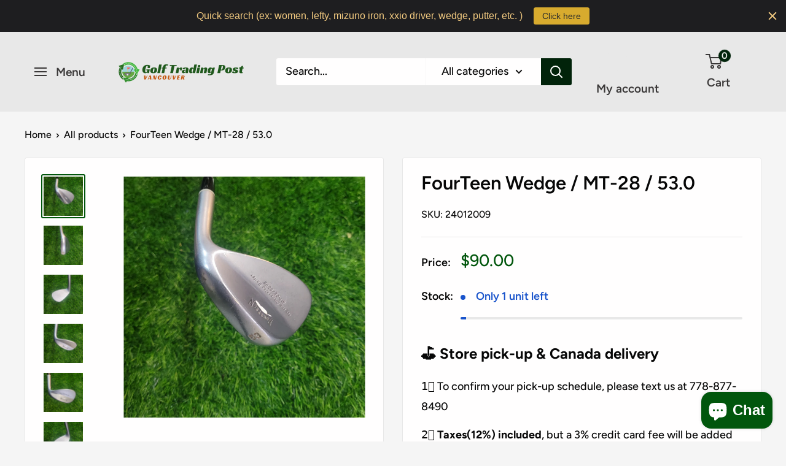

--- FILE ---
content_type: text/html; charset=utf-8
request_url: https://golftradingpost.ca/products/24012009
body_size: 22643
content:
<!doctype html>

<html class="no-js" lang="en">
  <head>
    <meta charset="utf-8">
    <meta name="viewport" content="width=device-width, initial-scale=1.0, height=device-height, minimum-scale=1.0, maximum-scale=1.0">
    <meta name="theme-color" content="#01560c">

    <title>FourTeen Wedge / MT-28 / 53.0</title><meta name="description" content="FOURTEEN MT-28 / 53V2 Wedge, Steel shaft, 53.0 degrees, Men&#39;s right-handed"><link rel="canonical" href="https://golftradingpost.ca/products/24012009"><link rel="preload" as="style" href="//golftradingpost.ca/cdn/shop/t/14/assets/theme.css?v=114081563123193615381742843750">
    <link rel="preload" as="script" href="//golftradingpost.ca/cdn/shop/t/14/assets/theme.js?v=1815320689903517791742843750">
    <link rel="preconnect" href="https://cdn.shopify.com">
    <link rel="preconnect" href="https://fonts.shopifycdn.com">
    <link rel="dns-prefetch" href="https://productreviews.shopifycdn.com">
    <link rel="dns-prefetch" href="https://ajax.googleapis.com">
    <link rel="dns-prefetch" href="https://maps.googleapis.com">
    <link rel="dns-prefetch" href="https://maps.gstatic.com">

    <meta property="og:type" content="product">
  <meta property="og:title" content="FourTeen Wedge / MT-28 / 53.0"><meta property="og:image" content="http://golftradingpost.ca/cdn/shop/files/20240102_143410_4919ab60-8bee-4c29-b27c-501834da25ad.jpg?v=1722254358">
    <meta property="og:image:secure_url" content="https://golftradingpost.ca/cdn/shop/files/20240102_143410_4919ab60-8bee-4c29-b27c-501834da25ad.jpg?v=1722254358">
    <meta property="og:image:width" content="1512">
    <meta property="og:image:height" content="1512">
    <meta property="product:availability" content="in stock"><meta property="product:price:amount" content="90.00">
  <meta property="product:price:currency" content="CAD"><meta property="og:description" content="FOURTEEN MT-28 / 53V2 Wedge, Steel shaft, 53.0 degrees, Men&#39;s right-handed"><meta property="og:url" content="https://golftradingpost.ca/products/24012009">
<meta property="og:site_name" content="Vancouver Golf Trading Post Ltd."><meta name="twitter:card" content="summary"><meta name="twitter:title" content="FourTeen Wedge / MT-28 / 53.0">
  <meta name="twitter:description" content="FOURTEEN MT-28 / 53V2 Wedge, Steel shaft, 53.0 degrees, Men&#39;s right-handed">
  <meta name="twitter:image" content="https://golftradingpost.ca/cdn/shop/files/20240102_143410_4919ab60-8bee-4c29-b27c-501834da25ad_600x600_crop_center.jpg?v=1722254358">
    <link rel="preload" href="//golftradingpost.ca/cdn/fonts/figtree/figtree_n6.9d1ea52bb49a0a86cfd1b0383d00f83d3fcc14de.woff2" as="font" type="font/woff2" crossorigin><link rel="preload" href="//golftradingpost.ca/cdn/fonts/figtree/figtree_n5.3b6b7df38aa5986536945796e1f947445832047c.woff2" as="font" type="font/woff2" crossorigin><style>
  @font-face {
  font-family: Figtree;
  font-weight: 600;
  font-style: normal;
  font-display: swap;
  src: url("//golftradingpost.ca/cdn/fonts/figtree/figtree_n6.9d1ea52bb49a0a86cfd1b0383d00f83d3fcc14de.woff2") format("woff2"),
       url("//golftradingpost.ca/cdn/fonts/figtree/figtree_n6.f0fcdea525a0e47b2ae4ab645832a8e8a96d31d3.woff") format("woff");
}

  @font-face {
  font-family: Figtree;
  font-weight: 500;
  font-style: normal;
  font-display: swap;
  src: url("//golftradingpost.ca/cdn/fonts/figtree/figtree_n5.3b6b7df38aa5986536945796e1f947445832047c.woff2") format("woff2"),
       url("//golftradingpost.ca/cdn/fonts/figtree/figtree_n5.f26bf6dcae278b0ed902605f6605fa3338e81dab.woff") format("woff");
}

@font-face {
  font-family: Figtree;
  font-weight: 600;
  font-style: normal;
  font-display: swap;
  src: url("//golftradingpost.ca/cdn/fonts/figtree/figtree_n6.9d1ea52bb49a0a86cfd1b0383d00f83d3fcc14de.woff2") format("woff2"),
       url("//golftradingpost.ca/cdn/fonts/figtree/figtree_n6.f0fcdea525a0e47b2ae4ab645832a8e8a96d31d3.woff") format("woff");
}

@font-face {
  font-family: Figtree;
  font-weight: 600;
  font-style: italic;
  font-display: swap;
  src: url("//golftradingpost.ca/cdn/fonts/figtree/figtree_i6.702baae75738b446cfbed6ac0d60cab7b21e61ba.woff2") format("woff2"),
       url("//golftradingpost.ca/cdn/fonts/figtree/figtree_i6.6b8dc40d16c9905d29525156e284509f871ce8f9.woff") format("woff");
}


  @font-face {
  font-family: Figtree;
  font-weight: 700;
  font-style: normal;
  font-display: swap;
  src: url("//golftradingpost.ca/cdn/fonts/figtree/figtree_n7.2fd9bfe01586148e644724096c9d75e8c7a90e55.woff2") format("woff2"),
       url("//golftradingpost.ca/cdn/fonts/figtree/figtree_n7.ea05de92d862f9594794ab281c4c3a67501ef5fc.woff") format("woff");
}

  @font-face {
  font-family: Figtree;
  font-weight: 500;
  font-style: italic;
  font-display: swap;
  src: url("//golftradingpost.ca/cdn/fonts/figtree/figtree_i5.969396f679a62854cf82dbf67acc5721e41351f0.woff2") format("woff2"),
       url("//golftradingpost.ca/cdn/fonts/figtree/figtree_i5.93bc1cad6c73ca9815f9777c49176dfc9d2890dd.woff") format("woff");
}

  @font-face {
  font-family: Figtree;
  font-weight: 700;
  font-style: italic;
  font-display: swap;
  src: url("//golftradingpost.ca/cdn/fonts/figtree/figtree_i7.06add7096a6f2ab742e09ec7e498115904eda1fe.woff2") format("woff2"),
       url("//golftradingpost.ca/cdn/fonts/figtree/figtree_i7.ee584b5fcaccdbb5518c0228158941f8df81b101.woff") format("woff");
}


  :root {
    --default-text-font-size : 15px;
    --base-text-font-size    : 18px;
    --heading-font-family    : Figtree, sans-serif;
    --heading-font-weight    : 600;
    --heading-font-style     : normal;
    --text-font-family       : Figtree, sans-serif;
    --text-font-weight       : 500;
    --text-font-style        : normal;
    --text-font-bolder-weight: 600;
    --text-link-decoration   : underline;

    --text-color               : #090909;
    --text-color-rgb           : 9, 9, 9;
    --heading-color            : #070707;
    --border-color             : #e8e8e8;
    --border-color-rgb         : 232, 232, 232;
    --form-border-color        : #dbdbdb;
    --accent-color             : #01560c;
    --accent-color-rgb         : 1, 86, 12;
    --link-color               : #1853cb;
    --link-color-hover         : #103787;
    --background               : #f5f5f5;
    --secondary-background     : #fffefe;
    --secondary-background-rgb : 255, 254, 254;
    --accent-background        : rgba(1, 86, 12, 0.08);

    --input-background: #fffefe;

    --error-color       : #cf0e0e;
    --error-background  : rgba(207, 14, 14, 0.07);
    --success-color     : #1c7b36;
    --success-background: rgba(28, 123, 54, 0.11);

    --primary-button-background      : #1c7b36;
    --primary-button-background-rgb  : 28, 123, 54;
    --primary-button-text-color      : #ffffff;
    --secondary-button-background    : #222021;
    --secondary-button-background-rgb: 34, 32, 33;
    --secondary-button-text-color    : #ffffff;

    --header-background      : #e8e8e8;
    --header-text-color      : #3a3838;
    --header-light-text-color: #e8e8e8;
    --header-border-color    : rgba(232, 232, 232, 0.3);
    --header-accent-color    : #01230a;

    --footer-background-color:    #e8e8e8;
    --footer-heading-text-color:  #222021;
    --footer-body-text-color:     #3a3838;
    --footer-body-text-color-rgb: 58, 56, 56;
    --footer-accent-color:        #cb1836;
    --footer-accent-color-rgb:    203, 24, 54;
    --footer-border:              none;
    
    --flickity-arrow-color: #b5b5b5;--product-on-sale-accent           : #1853cb;
    --product-on-sale-accent-rgb       : 24, 83, 203;
    --product-on-sale-color            : #ffffff;
    --product-in-stock-color           : #114d22;
    --product-low-stock-color          : #1853cb;
    --product-sold-out-color           : #070707;
    --product-custom-label-1-background: #25cf0e;
    --product-custom-label-1-color     : #ffffff;
    --product-custom-label-2-background: #8a44ae;
    --product-custom-label-2-color     : #ffffff;
    --product-review-star-color        : #ffbd00;

    --mobile-container-gutter : 20px;
    --desktop-container-gutter: 40px;

    /* Shopify related variables */
    --payment-terms-background-color: #f5f5f5;
  }
</style>

<script>
  // IE11 does not have support for CSS variables, so we have to polyfill them
  if (!(((window || {}).CSS || {}).supports && window.CSS.supports('(--a: 0)'))) {
    const script = document.createElement('script');
    script.type = 'text/javascript';
    script.src = 'https://cdn.jsdelivr.net/npm/css-vars-ponyfill@2';
    script.onload = function() {
      cssVars({});
    };

    document.getElementsByTagName('head')[0].appendChild(script);
  }
</script>


    <script>window.performance && window.performance.mark && window.performance.mark('shopify.content_for_header.start');</script><meta name="google-site-verification" content="iYtiKUZvqaQpw_F6tlVgPqx2td-93nPZA5U9GZ3kQAc">
<meta name="facebook-domain-verification" content="43n3gouue9jkk406kn2as3zogs20yx">
<meta id="shopify-digital-wallet" name="shopify-digital-wallet" content="/65452343524/digital_wallets/dialog">
<link rel="alternate" type="application/json+oembed" href="https://golftradingpost.ca/products/24012009.oembed">
<script async="async" src="/checkouts/internal/preloads.js?locale=en-CA"></script>
<script id="shopify-features" type="application/json">{"accessToken":"43c2d2f289c8ec6218d33bdd7887f881","betas":["rich-media-storefront-analytics"],"domain":"golftradingpost.ca","predictiveSearch":true,"shopId":65452343524,"locale":"en"}</script>
<script>var Shopify = Shopify || {};
Shopify.shop = "vgolftradingpost.myshopify.com";
Shopify.locale = "en";
Shopify.currency = {"active":"CAD","rate":"1.0"};
Shopify.country = "CA";
Shopify.theme = {"name":"Warehouse","id":146349883620,"schema_name":"Warehouse","schema_version":"6.3.0","theme_store_id":871,"role":"main"};
Shopify.theme.handle = "null";
Shopify.theme.style = {"id":null,"handle":null};
Shopify.cdnHost = "golftradingpost.ca/cdn";
Shopify.routes = Shopify.routes || {};
Shopify.routes.root = "/";</script>
<script type="module">!function(o){(o.Shopify=o.Shopify||{}).modules=!0}(window);</script>
<script>!function(o){function n(){var o=[];function n(){o.push(Array.prototype.slice.apply(arguments))}return n.q=o,n}var t=o.Shopify=o.Shopify||{};t.loadFeatures=n(),t.autoloadFeatures=n()}(window);</script>
<script id="shop-js-analytics" type="application/json">{"pageType":"product"}</script>
<script defer="defer" async type="module" src="//golftradingpost.ca/cdn/shopifycloud/shop-js/modules/v2/client.init-shop-cart-sync_BdyHc3Nr.en.esm.js"></script>
<script defer="defer" async type="module" src="//golftradingpost.ca/cdn/shopifycloud/shop-js/modules/v2/chunk.common_Daul8nwZ.esm.js"></script>
<script type="module">
  await import("//golftradingpost.ca/cdn/shopifycloud/shop-js/modules/v2/client.init-shop-cart-sync_BdyHc3Nr.en.esm.js");
await import("//golftradingpost.ca/cdn/shopifycloud/shop-js/modules/v2/chunk.common_Daul8nwZ.esm.js");

  window.Shopify.SignInWithShop?.initShopCartSync?.({"fedCMEnabled":true,"windoidEnabled":true});

</script>
<script>(function() {
  var isLoaded = false;
  function asyncLoad() {
    if (isLoaded) return;
    isLoaded = true;
    var urls = ["https:\/\/cdn.hextom.com\/js\/quickannouncementbar.js?shop=vgolftradingpost.myshopify.com"];
    for (var i = 0; i < urls.length; i++) {
      var s = document.createElement('script');
      s.type = 'text/javascript';
      s.async = true;
      s.src = urls[i];
      var x = document.getElementsByTagName('script')[0];
      x.parentNode.insertBefore(s, x);
    }
  };
  if(window.attachEvent) {
    window.attachEvent('onload', asyncLoad);
  } else {
    window.addEventListener('load', asyncLoad, false);
  }
})();</script>
<script id="__st">var __st={"a":65452343524,"offset":-28800,"reqid":"e02dbdc7-904f-4860-bb70-cc0127493970-1769024871","pageurl":"golftradingpost.ca\/products\/24012009","u":"2685937916ec","p":"product","rtyp":"product","rid":8119162339556};</script>
<script>window.ShopifyPaypalV4VisibilityTracking = true;</script>
<script id="captcha-bootstrap">!function(){'use strict';const t='contact',e='account',n='new_comment',o=[[t,t],['blogs',n],['comments',n],[t,'customer']],c=[[e,'customer_login'],[e,'guest_login'],[e,'recover_customer_password'],[e,'create_customer']],r=t=>t.map((([t,e])=>`form[action*='/${t}']:not([data-nocaptcha='true']) input[name='form_type'][value='${e}']`)).join(','),a=t=>()=>t?[...document.querySelectorAll(t)].map((t=>t.form)):[];function s(){const t=[...o],e=r(t);return a(e)}const i='password',u='form_key',d=['recaptcha-v3-token','g-recaptcha-response','h-captcha-response',i],f=()=>{try{return window.sessionStorage}catch{return}},m='__shopify_v',_=t=>t.elements[u];function p(t,e,n=!1){try{const o=window.sessionStorage,c=JSON.parse(o.getItem(e)),{data:r}=function(t){const{data:e,action:n}=t;return t[m]||n?{data:e,action:n}:{data:t,action:n}}(c);for(const[e,n]of Object.entries(r))t.elements[e]&&(t.elements[e].value=n);n&&o.removeItem(e)}catch(o){console.error('form repopulation failed',{error:o})}}const l='form_type',E='cptcha';function T(t){t.dataset[E]=!0}const w=window,h=w.document,L='Shopify',v='ce_forms',y='captcha';let A=!1;((t,e)=>{const n=(g='f06e6c50-85a8-45c8-87d0-21a2b65856fe',I='https://cdn.shopify.com/shopifycloud/storefront-forms-hcaptcha/ce_storefront_forms_captcha_hcaptcha.v1.5.2.iife.js',D={infoText:'Protected by hCaptcha',privacyText:'Privacy',termsText:'Terms'},(t,e,n)=>{const o=w[L][v],c=o.bindForm;if(c)return c(t,g,e,D).then(n);var r;o.q.push([[t,g,e,D],n]),r=I,A||(h.body.append(Object.assign(h.createElement('script'),{id:'captcha-provider',async:!0,src:r})),A=!0)});var g,I,D;w[L]=w[L]||{},w[L][v]=w[L][v]||{},w[L][v].q=[],w[L][y]=w[L][y]||{},w[L][y].protect=function(t,e){n(t,void 0,e),T(t)},Object.freeze(w[L][y]),function(t,e,n,w,h,L){const[v,y,A,g]=function(t,e,n){const i=e?o:[],u=t?c:[],d=[...i,...u],f=r(d),m=r(i),_=r(d.filter((([t,e])=>n.includes(e))));return[a(f),a(m),a(_),s()]}(w,h,L),I=t=>{const e=t.target;return e instanceof HTMLFormElement?e:e&&e.form},D=t=>v().includes(t);t.addEventListener('submit',(t=>{const e=I(t);if(!e)return;const n=D(e)&&!e.dataset.hcaptchaBound&&!e.dataset.recaptchaBound,o=_(e),c=g().includes(e)&&(!o||!o.value);(n||c)&&t.preventDefault(),c&&!n&&(function(t){try{if(!f())return;!function(t){const e=f();if(!e)return;const n=_(t);if(!n)return;const o=n.value;o&&e.removeItem(o)}(t);const e=Array.from(Array(32),(()=>Math.random().toString(36)[2])).join('');!function(t,e){_(t)||t.append(Object.assign(document.createElement('input'),{type:'hidden',name:u})),t.elements[u].value=e}(t,e),function(t,e){const n=f();if(!n)return;const o=[...t.querySelectorAll(`input[type='${i}']`)].map((({name:t})=>t)),c=[...d,...o],r={};for(const[a,s]of new FormData(t).entries())c.includes(a)||(r[a]=s);n.setItem(e,JSON.stringify({[m]:1,action:t.action,data:r}))}(t,e)}catch(e){console.error('failed to persist form',e)}}(e),e.submit())}));const S=(t,e)=>{t&&!t.dataset[E]&&(n(t,e.some((e=>e===t))),T(t))};for(const o of['focusin','change'])t.addEventListener(o,(t=>{const e=I(t);D(e)&&S(e,y())}));const B=e.get('form_key'),M=e.get(l),P=B&&M;t.addEventListener('DOMContentLoaded',(()=>{const t=y();if(P)for(const e of t)e.elements[l].value===M&&p(e,B);[...new Set([...A(),...v().filter((t=>'true'===t.dataset.shopifyCaptcha))])].forEach((e=>S(e,t)))}))}(h,new URLSearchParams(w.location.search),n,t,e,['guest_login'])})(!0,!0)}();</script>
<script integrity="sha256-4kQ18oKyAcykRKYeNunJcIwy7WH5gtpwJnB7kiuLZ1E=" data-source-attribution="shopify.loadfeatures" defer="defer" src="//golftradingpost.ca/cdn/shopifycloud/storefront/assets/storefront/load_feature-a0a9edcb.js" crossorigin="anonymous"></script>
<script data-source-attribution="shopify.dynamic_checkout.dynamic.init">var Shopify=Shopify||{};Shopify.PaymentButton=Shopify.PaymentButton||{isStorefrontPortableWallets:!0,init:function(){window.Shopify.PaymentButton.init=function(){};var t=document.createElement("script");t.src="https://golftradingpost.ca/cdn/shopifycloud/portable-wallets/latest/portable-wallets.en.js",t.type="module",document.head.appendChild(t)}};
</script>
<script data-source-attribution="shopify.dynamic_checkout.buyer_consent">
  function portableWalletsHideBuyerConsent(e){var t=document.getElementById("shopify-buyer-consent"),n=document.getElementById("shopify-subscription-policy-button");t&&n&&(t.classList.add("hidden"),t.setAttribute("aria-hidden","true"),n.removeEventListener("click",e))}function portableWalletsShowBuyerConsent(e){var t=document.getElementById("shopify-buyer-consent"),n=document.getElementById("shopify-subscription-policy-button");t&&n&&(t.classList.remove("hidden"),t.removeAttribute("aria-hidden"),n.addEventListener("click",e))}window.Shopify?.PaymentButton&&(window.Shopify.PaymentButton.hideBuyerConsent=portableWalletsHideBuyerConsent,window.Shopify.PaymentButton.showBuyerConsent=portableWalletsShowBuyerConsent);
</script>
<script data-source-attribution="shopify.dynamic_checkout.cart.bootstrap">document.addEventListener("DOMContentLoaded",(function(){function t(){return document.querySelector("shopify-accelerated-checkout-cart, shopify-accelerated-checkout")}if(t())Shopify.PaymentButton.init();else{new MutationObserver((function(e,n){t()&&(Shopify.PaymentButton.init(),n.disconnect())})).observe(document.body,{childList:!0,subtree:!0})}}));
</script>

<script>window.performance && window.performance.mark && window.performance.mark('shopify.content_for_header.end');</script>

    <link rel="stylesheet" href="//golftradingpost.ca/cdn/shop/t/14/assets/theme.css?v=114081563123193615381742843750">

    <script type="application/ld+json">{"@context":"http:\/\/schema.org\/","@id":"\/products\/24012009#product","@type":"Product","brand":{"@type":"Brand","name":"Vancouver Golf Trading Post ltd."},"category":"Golf Clubs","description":"FOURTEEN MT-28 \/ 53V2 Wedge, Steel shaft, 53.0 degrees, Men's right-handed","gtin":"40803044","image":"https:\/\/golftradingpost.ca\/cdn\/shop\/files\/20240102_143410_4919ab60-8bee-4c29-b27c-501834da25ad.jpg?v=1722254358\u0026width=1920","name":"FourTeen Wedge \/ MT-28 \/ 53.0","offers":{"@id":"\/products\/24012009?variant=44458240803044#offer","@type":"Offer","availability":"http:\/\/schema.org\/InStock","price":"90.00","priceCurrency":"CAD","url":"https:\/\/golftradingpost.ca\/products\/24012009?variant=44458240803044"},"sku":"24012009","url":"https:\/\/golftradingpost.ca\/products\/24012009"}</script><script type="application/ld+json">
  {
    "@context": "https://schema.org",
    "@type": "BreadcrumbList",
    "itemListElement": [{
        "@type": "ListItem",
        "position": 1,
        "name": "Home",
        "item": "https://golftradingpost.ca"
      },{
            "@type": "ListItem",
            "position": 2,
            "name": "FourTeen Wedge \/ MT-28 \/ 53.0",
            "item": "https://golftradingpost.ca/products/24012009"
          }]
  }
</script>

    <script>
      // This allows to expose several variables to the global scope, to be used in scripts
      window.theme = {
        pageType: "product",
        cartCount: 0,
        moneyFormat: "${{amount}}",
        moneyWithCurrencyFormat: "${{amount}} CAD",
        currencyCodeEnabled: false,
        showDiscount: false,
        discountMode: "percentage",
        cartType: "drawer"
      };

      window.routes = {
        rootUrl: "\/",
        rootUrlWithoutSlash: '',
        cartUrl: "\/cart",
        cartAddUrl: "\/cart\/add",
        cartChangeUrl: "\/cart\/change",
        searchUrl: "\/search",
        productRecommendationsUrl: "\/recommendations\/products"
      };

      window.languages = {
        productRegularPrice: "Regular price",
        productSalePrice: "Sale price",
        collectionOnSaleLabel: "Save {{savings}}",
        productFormUnavailable: "Unavailable",
        productFormAddToCart: "Add to cart",
        productFormPreOrder: "Pre-order",
        productFormSoldOut: "Sold out",
        productAdded: "Product has been added to your cart",
        productAddedShort: "Added!",
        shippingEstimatorNoResults: "No shipping could be found for your address.",
        shippingEstimatorOneResult: "There is one shipping rate for your address:",
        shippingEstimatorMultipleResults: "There are {{count}} shipping rates for your address:",
        shippingEstimatorErrors: "There are some errors:"
      };

      document.documentElement.className = document.documentElement.className.replace('no-js', 'js');
    </script><script src="//golftradingpost.ca/cdn/shop/t/14/assets/theme.js?v=1815320689903517791742843750" defer></script>
    <script src="//golftradingpost.ca/cdn/shop/t/14/assets/custom.js?v=102476495355921946141742843750" defer></script><script>
        (function () {
          window.onpageshow = function() {
            // We force re-freshing the cart content onpageshow, as most browsers will serve a cache copy when hitting the
            // back button, which cause staled data
            document.documentElement.dispatchEvent(new CustomEvent('cart:refresh', {
              bubbles: true,
              detail: {scrollToTop: false}
            }));
          };
        })();
      </script><script src="https://cdn.shopify.com/extensions/e8878072-2f6b-4e89-8082-94b04320908d/inbox-1254/assets/inbox-chat-loader.js" type="text/javascript" defer="defer"></script>
<link href="https://monorail-edge.shopifysvc.com" rel="dns-prefetch">
<script>(function(){if ("sendBeacon" in navigator && "performance" in window) {try {var session_token_from_headers = performance.getEntriesByType('navigation')[0].serverTiming.find(x => x.name == '_s').description;} catch {var session_token_from_headers = undefined;}var session_cookie_matches = document.cookie.match(/_shopify_s=([^;]*)/);var session_token_from_cookie = session_cookie_matches && session_cookie_matches.length === 2 ? session_cookie_matches[1] : "";var session_token = session_token_from_headers || session_token_from_cookie || "";function handle_abandonment_event(e) {var entries = performance.getEntries().filter(function(entry) {return /monorail-edge.shopifysvc.com/.test(entry.name);});if (!window.abandonment_tracked && entries.length === 0) {window.abandonment_tracked = true;var currentMs = Date.now();var navigation_start = performance.timing.navigationStart;var payload = {shop_id: 65452343524,url: window.location.href,navigation_start,duration: currentMs - navigation_start,session_token,page_type: "product"};window.navigator.sendBeacon("https://monorail-edge.shopifysvc.com/v1/produce", JSON.stringify({schema_id: "online_store_buyer_site_abandonment/1.1",payload: payload,metadata: {event_created_at_ms: currentMs,event_sent_at_ms: currentMs}}));}}window.addEventListener('pagehide', handle_abandonment_event);}}());</script>
<script id="web-pixels-manager-setup">(function e(e,d,r,n,o){if(void 0===o&&(o={}),!Boolean(null===(a=null===(i=window.Shopify)||void 0===i?void 0:i.analytics)||void 0===a?void 0:a.replayQueue)){var i,a;window.Shopify=window.Shopify||{};var t=window.Shopify;t.analytics=t.analytics||{};var s=t.analytics;s.replayQueue=[],s.publish=function(e,d,r){return s.replayQueue.push([e,d,r]),!0};try{self.performance.mark("wpm:start")}catch(e){}var l=function(){var e={modern:/Edge?\/(1{2}[4-9]|1[2-9]\d|[2-9]\d{2}|\d{4,})\.\d+(\.\d+|)|Firefox\/(1{2}[4-9]|1[2-9]\d|[2-9]\d{2}|\d{4,})\.\d+(\.\d+|)|Chrom(ium|e)\/(9{2}|\d{3,})\.\d+(\.\d+|)|(Maci|X1{2}).+ Version\/(15\.\d+|(1[6-9]|[2-9]\d|\d{3,})\.\d+)([,.]\d+|)( \(\w+\)|)( Mobile\/\w+|) Safari\/|Chrome.+OPR\/(9{2}|\d{3,})\.\d+\.\d+|(CPU[ +]OS|iPhone[ +]OS|CPU[ +]iPhone|CPU IPhone OS|CPU iPad OS)[ +]+(15[._]\d+|(1[6-9]|[2-9]\d|\d{3,})[._]\d+)([._]\d+|)|Android:?[ /-](13[3-9]|1[4-9]\d|[2-9]\d{2}|\d{4,})(\.\d+|)(\.\d+|)|Android.+Firefox\/(13[5-9]|1[4-9]\d|[2-9]\d{2}|\d{4,})\.\d+(\.\d+|)|Android.+Chrom(ium|e)\/(13[3-9]|1[4-9]\d|[2-9]\d{2}|\d{4,})\.\d+(\.\d+|)|SamsungBrowser\/([2-9]\d|\d{3,})\.\d+/,legacy:/Edge?\/(1[6-9]|[2-9]\d|\d{3,})\.\d+(\.\d+|)|Firefox\/(5[4-9]|[6-9]\d|\d{3,})\.\d+(\.\d+|)|Chrom(ium|e)\/(5[1-9]|[6-9]\d|\d{3,})\.\d+(\.\d+|)([\d.]+$|.*Safari\/(?![\d.]+ Edge\/[\d.]+$))|(Maci|X1{2}).+ Version\/(10\.\d+|(1[1-9]|[2-9]\d|\d{3,})\.\d+)([,.]\d+|)( \(\w+\)|)( Mobile\/\w+|) Safari\/|Chrome.+OPR\/(3[89]|[4-9]\d|\d{3,})\.\d+\.\d+|(CPU[ +]OS|iPhone[ +]OS|CPU[ +]iPhone|CPU IPhone OS|CPU iPad OS)[ +]+(10[._]\d+|(1[1-9]|[2-9]\d|\d{3,})[._]\d+)([._]\d+|)|Android:?[ /-](13[3-9]|1[4-9]\d|[2-9]\d{2}|\d{4,})(\.\d+|)(\.\d+|)|Mobile Safari.+OPR\/([89]\d|\d{3,})\.\d+\.\d+|Android.+Firefox\/(13[5-9]|1[4-9]\d|[2-9]\d{2}|\d{4,})\.\d+(\.\d+|)|Android.+Chrom(ium|e)\/(13[3-9]|1[4-9]\d|[2-9]\d{2}|\d{4,})\.\d+(\.\d+|)|Android.+(UC? ?Browser|UCWEB|U3)[ /]?(15\.([5-9]|\d{2,})|(1[6-9]|[2-9]\d|\d{3,})\.\d+)\.\d+|SamsungBrowser\/(5\.\d+|([6-9]|\d{2,})\.\d+)|Android.+MQ{2}Browser\/(14(\.(9|\d{2,})|)|(1[5-9]|[2-9]\d|\d{3,})(\.\d+|))(\.\d+|)|K[Aa][Ii]OS\/(3\.\d+|([4-9]|\d{2,})\.\d+)(\.\d+|)/},d=e.modern,r=e.legacy,n=navigator.userAgent;return n.match(d)?"modern":n.match(r)?"legacy":"unknown"}(),u="modern"===l?"modern":"legacy",c=(null!=n?n:{modern:"",legacy:""})[u],f=function(e){return[e.baseUrl,"/wpm","/b",e.hashVersion,"modern"===e.buildTarget?"m":"l",".js"].join("")}({baseUrl:d,hashVersion:r,buildTarget:u}),m=function(e){var d=e.version,r=e.bundleTarget,n=e.surface,o=e.pageUrl,i=e.monorailEndpoint;return{emit:function(e){var a=e.status,t=e.errorMsg,s=(new Date).getTime(),l=JSON.stringify({metadata:{event_sent_at_ms:s},events:[{schema_id:"web_pixels_manager_load/3.1",payload:{version:d,bundle_target:r,page_url:o,status:a,surface:n,error_msg:t},metadata:{event_created_at_ms:s}}]});if(!i)return console&&console.warn&&console.warn("[Web Pixels Manager] No Monorail endpoint provided, skipping logging."),!1;try{return self.navigator.sendBeacon.bind(self.navigator)(i,l)}catch(e){}var u=new XMLHttpRequest;try{return u.open("POST",i,!0),u.setRequestHeader("Content-Type","text/plain"),u.send(l),!0}catch(e){return console&&console.warn&&console.warn("[Web Pixels Manager] Got an unhandled error while logging to Monorail."),!1}}}}({version:r,bundleTarget:l,surface:e.surface,pageUrl:self.location.href,monorailEndpoint:e.monorailEndpoint});try{o.browserTarget=l,function(e){var d=e.src,r=e.async,n=void 0===r||r,o=e.onload,i=e.onerror,a=e.sri,t=e.scriptDataAttributes,s=void 0===t?{}:t,l=document.createElement("script"),u=document.querySelector("head"),c=document.querySelector("body");if(l.async=n,l.src=d,a&&(l.integrity=a,l.crossOrigin="anonymous"),s)for(var f in s)if(Object.prototype.hasOwnProperty.call(s,f))try{l.dataset[f]=s[f]}catch(e){}if(o&&l.addEventListener("load",o),i&&l.addEventListener("error",i),u)u.appendChild(l);else{if(!c)throw new Error("Did not find a head or body element to append the script");c.appendChild(l)}}({src:f,async:!0,onload:function(){if(!function(){var e,d;return Boolean(null===(d=null===(e=window.Shopify)||void 0===e?void 0:e.analytics)||void 0===d?void 0:d.initialized)}()){var d=window.webPixelsManager.init(e)||void 0;if(d){var r=window.Shopify.analytics;r.replayQueue.forEach((function(e){var r=e[0],n=e[1],o=e[2];d.publishCustomEvent(r,n,o)})),r.replayQueue=[],r.publish=d.publishCustomEvent,r.visitor=d.visitor,r.initialized=!0}}},onerror:function(){return m.emit({status:"failed",errorMsg:"".concat(f," has failed to load")})},sri:function(e){var d=/^sha384-[A-Za-z0-9+/=]+$/;return"string"==typeof e&&d.test(e)}(c)?c:"",scriptDataAttributes:o}),m.emit({status:"loading"})}catch(e){m.emit({status:"failed",errorMsg:(null==e?void 0:e.message)||"Unknown error"})}}})({shopId: 65452343524,storefrontBaseUrl: "https://golftradingpost.ca",extensionsBaseUrl: "https://extensions.shopifycdn.com/cdn/shopifycloud/web-pixels-manager",monorailEndpoint: "https://monorail-edge.shopifysvc.com/unstable/produce_batch",surface: "storefront-renderer",enabledBetaFlags: ["2dca8a86"],webPixelsConfigList: [{"id":"452886756","configuration":"{\"config\":\"{\\\"google_tag_ids\\\":[\\\"AW-11106993183\\\",\\\"GT-TXHQQQH\\\"],\\\"target_country\\\":\\\"CA\\\",\\\"gtag_events\\\":[{\\\"type\\\":\\\"search\\\",\\\"action_label\\\":\\\"AW-11106993183\\\/3dZ9CLaG6boYEJ-InbAp\\\"},{\\\"type\\\":\\\"begin_checkout\\\",\\\"action_label\\\":\\\"AW-11106993183\\\/hJ7gCLyG6boYEJ-InbAp\\\"},{\\\"type\\\":\\\"view_item\\\",\\\"action_label\\\":[\\\"AW-11106993183\\\/IE5nCLOG6boYEJ-InbAp\\\",\\\"MC-S70TEJHNGW\\\"]},{\\\"type\\\":\\\"purchase\\\",\\\"action_label\\\":[\\\"AW-11106993183\\\/XHvmCK2G6boYEJ-InbAp\\\",\\\"MC-S70TEJHNGW\\\"]},{\\\"type\\\":\\\"page_view\\\",\\\"action_label\\\":[\\\"AW-11106993183\\\/nMGtCLCG6boYEJ-InbAp\\\",\\\"MC-S70TEJHNGW\\\"]},{\\\"type\\\":\\\"add_payment_info\\\",\\\"action_label\\\":\\\"AW-11106993183\\\/XoovCL-G6boYEJ-InbAp\\\"},{\\\"type\\\":\\\"add_to_cart\\\",\\\"action_label\\\":\\\"AW-11106993183\\\/7oIPCLmG6boYEJ-InbAp\\\"}],\\\"enable_monitoring_mode\\\":false}\"}","eventPayloadVersion":"v1","runtimeContext":"OPEN","scriptVersion":"b2a88bafab3e21179ed38636efcd8a93","type":"APP","apiClientId":1780363,"privacyPurposes":[],"dataSharingAdjustments":{"protectedCustomerApprovalScopes":["read_customer_address","read_customer_email","read_customer_name","read_customer_personal_data","read_customer_phone"]}},{"id":"214597860","configuration":"{\"pixel_id\":\"1182317829373236\",\"pixel_type\":\"facebook_pixel\",\"metaapp_system_user_token\":\"-\"}","eventPayloadVersion":"v1","runtimeContext":"OPEN","scriptVersion":"ca16bc87fe92b6042fbaa3acc2fbdaa6","type":"APP","apiClientId":2329312,"privacyPurposes":["ANALYTICS","MARKETING","SALE_OF_DATA"],"dataSharingAdjustments":{"protectedCustomerApprovalScopes":["read_customer_address","read_customer_email","read_customer_name","read_customer_personal_data","read_customer_phone"]}},{"id":"shopify-app-pixel","configuration":"{}","eventPayloadVersion":"v1","runtimeContext":"STRICT","scriptVersion":"0450","apiClientId":"shopify-pixel","type":"APP","privacyPurposes":["ANALYTICS","MARKETING"]},{"id":"shopify-custom-pixel","eventPayloadVersion":"v1","runtimeContext":"LAX","scriptVersion":"0450","apiClientId":"shopify-pixel","type":"CUSTOM","privacyPurposes":["ANALYTICS","MARKETING"]}],isMerchantRequest: false,initData: {"shop":{"name":"Vancouver Golf Trading Post Ltd.","paymentSettings":{"currencyCode":"CAD"},"myshopifyDomain":"vgolftradingpost.myshopify.com","countryCode":"CA","storefrontUrl":"https:\/\/golftradingpost.ca"},"customer":null,"cart":null,"checkout":null,"productVariants":[{"price":{"amount":90.0,"currencyCode":"CAD"},"product":{"title":"FourTeen Wedge \/ MT-28 \/ 53.0","vendor":"Vancouver Golf Trading Post ltd.","id":"8119162339556","untranslatedTitle":"FourTeen Wedge \/ MT-28 \/ 53.0","url":"\/products\/24012009","type":"Wedge"},"id":"44458240803044","image":{"src":"\/\/golftradingpost.ca\/cdn\/shop\/files\/20240102_143410_4919ab60-8bee-4c29-b27c-501834da25ad.jpg?v=1722254358"},"sku":"24012009","title":"Default Title","untranslatedTitle":"Default Title"}],"purchasingCompany":null},},"https://golftradingpost.ca/cdn","fcfee988w5aeb613cpc8e4bc33m6693e112",{"modern":"","legacy":""},{"shopId":"65452343524","storefrontBaseUrl":"https:\/\/golftradingpost.ca","extensionBaseUrl":"https:\/\/extensions.shopifycdn.com\/cdn\/shopifycloud\/web-pixels-manager","surface":"storefront-renderer","enabledBetaFlags":"[\"2dca8a86\"]","isMerchantRequest":"false","hashVersion":"fcfee988w5aeb613cpc8e4bc33m6693e112","publish":"custom","events":"[[\"page_viewed\",{}],[\"product_viewed\",{\"productVariant\":{\"price\":{\"amount\":90.0,\"currencyCode\":\"CAD\"},\"product\":{\"title\":\"FourTeen Wedge \/ MT-28 \/ 53.0\",\"vendor\":\"Vancouver Golf Trading Post ltd.\",\"id\":\"8119162339556\",\"untranslatedTitle\":\"FourTeen Wedge \/ MT-28 \/ 53.0\",\"url\":\"\/products\/24012009\",\"type\":\"Wedge\"},\"id\":\"44458240803044\",\"image\":{\"src\":\"\/\/golftradingpost.ca\/cdn\/shop\/files\/20240102_143410_4919ab60-8bee-4c29-b27c-501834da25ad.jpg?v=1722254358\"},\"sku\":\"24012009\",\"title\":\"Default Title\",\"untranslatedTitle\":\"Default Title\"}}]]"});</script><script>
  window.ShopifyAnalytics = window.ShopifyAnalytics || {};
  window.ShopifyAnalytics.meta = window.ShopifyAnalytics.meta || {};
  window.ShopifyAnalytics.meta.currency = 'CAD';
  var meta = {"product":{"id":8119162339556,"gid":"gid:\/\/shopify\/Product\/8119162339556","vendor":"Vancouver Golf Trading Post ltd.","type":"Wedge","handle":"24012009","variants":[{"id":44458240803044,"price":9000,"name":"FourTeen Wedge \/ MT-28 \/ 53.0","public_title":null,"sku":"24012009"}],"remote":false},"page":{"pageType":"product","resourceType":"product","resourceId":8119162339556,"requestId":"e02dbdc7-904f-4860-bb70-cc0127493970-1769024871"}};
  for (var attr in meta) {
    window.ShopifyAnalytics.meta[attr] = meta[attr];
  }
</script>
<script class="analytics">
  (function () {
    var customDocumentWrite = function(content) {
      var jquery = null;

      if (window.jQuery) {
        jquery = window.jQuery;
      } else if (window.Checkout && window.Checkout.$) {
        jquery = window.Checkout.$;
      }

      if (jquery) {
        jquery('body').append(content);
      }
    };

    var hasLoggedConversion = function(token) {
      if (token) {
        return document.cookie.indexOf('loggedConversion=' + token) !== -1;
      }
      return false;
    }

    var setCookieIfConversion = function(token) {
      if (token) {
        var twoMonthsFromNow = new Date(Date.now());
        twoMonthsFromNow.setMonth(twoMonthsFromNow.getMonth() + 2);

        document.cookie = 'loggedConversion=' + token + '; expires=' + twoMonthsFromNow;
      }
    }

    var trekkie = window.ShopifyAnalytics.lib = window.trekkie = window.trekkie || [];
    if (trekkie.integrations) {
      return;
    }
    trekkie.methods = [
      'identify',
      'page',
      'ready',
      'track',
      'trackForm',
      'trackLink'
    ];
    trekkie.factory = function(method) {
      return function() {
        var args = Array.prototype.slice.call(arguments);
        args.unshift(method);
        trekkie.push(args);
        return trekkie;
      };
    };
    for (var i = 0; i < trekkie.methods.length; i++) {
      var key = trekkie.methods[i];
      trekkie[key] = trekkie.factory(key);
    }
    trekkie.load = function(config) {
      trekkie.config = config || {};
      trekkie.config.initialDocumentCookie = document.cookie;
      var first = document.getElementsByTagName('script')[0];
      var script = document.createElement('script');
      script.type = 'text/javascript';
      script.onerror = function(e) {
        var scriptFallback = document.createElement('script');
        scriptFallback.type = 'text/javascript';
        scriptFallback.onerror = function(error) {
                var Monorail = {
      produce: function produce(monorailDomain, schemaId, payload) {
        var currentMs = new Date().getTime();
        var event = {
          schema_id: schemaId,
          payload: payload,
          metadata: {
            event_created_at_ms: currentMs,
            event_sent_at_ms: currentMs
          }
        };
        return Monorail.sendRequest("https://" + monorailDomain + "/v1/produce", JSON.stringify(event));
      },
      sendRequest: function sendRequest(endpointUrl, payload) {
        // Try the sendBeacon API
        if (window && window.navigator && typeof window.navigator.sendBeacon === 'function' && typeof window.Blob === 'function' && !Monorail.isIos12()) {
          var blobData = new window.Blob([payload], {
            type: 'text/plain'
          });

          if (window.navigator.sendBeacon(endpointUrl, blobData)) {
            return true;
          } // sendBeacon was not successful

        } // XHR beacon

        var xhr = new XMLHttpRequest();

        try {
          xhr.open('POST', endpointUrl);
          xhr.setRequestHeader('Content-Type', 'text/plain');
          xhr.send(payload);
        } catch (e) {
          console.log(e);
        }

        return false;
      },
      isIos12: function isIos12() {
        return window.navigator.userAgent.lastIndexOf('iPhone; CPU iPhone OS 12_') !== -1 || window.navigator.userAgent.lastIndexOf('iPad; CPU OS 12_') !== -1;
      }
    };
    Monorail.produce('monorail-edge.shopifysvc.com',
      'trekkie_storefront_load_errors/1.1',
      {shop_id: 65452343524,
      theme_id: 146349883620,
      app_name: "storefront",
      context_url: window.location.href,
      source_url: "//golftradingpost.ca/cdn/s/trekkie.storefront.cd680fe47e6c39ca5d5df5f0a32d569bc48c0f27.min.js"});

        };
        scriptFallback.async = true;
        scriptFallback.src = '//golftradingpost.ca/cdn/s/trekkie.storefront.cd680fe47e6c39ca5d5df5f0a32d569bc48c0f27.min.js';
        first.parentNode.insertBefore(scriptFallback, first);
      };
      script.async = true;
      script.src = '//golftradingpost.ca/cdn/s/trekkie.storefront.cd680fe47e6c39ca5d5df5f0a32d569bc48c0f27.min.js';
      first.parentNode.insertBefore(script, first);
    };
    trekkie.load(
      {"Trekkie":{"appName":"storefront","development":false,"defaultAttributes":{"shopId":65452343524,"isMerchantRequest":null,"themeId":146349883620,"themeCityHash":"13488377989393343136","contentLanguage":"en","currency":"CAD","eventMetadataId":"7efe877d-7a4d-45d0-8ca0-bcf8303b8824"},"isServerSideCookieWritingEnabled":true,"monorailRegion":"shop_domain","enabledBetaFlags":["65f19447"]},"Session Attribution":{},"S2S":{"facebookCapiEnabled":true,"source":"trekkie-storefront-renderer","apiClientId":580111}}
    );

    var loaded = false;
    trekkie.ready(function() {
      if (loaded) return;
      loaded = true;

      window.ShopifyAnalytics.lib = window.trekkie;

      var originalDocumentWrite = document.write;
      document.write = customDocumentWrite;
      try { window.ShopifyAnalytics.merchantGoogleAnalytics.call(this); } catch(error) {};
      document.write = originalDocumentWrite;

      window.ShopifyAnalytics.lib.page(null,{"pageType":"product","resourceType":"product","resourceId":8119162339556,"requestId":"e02dbdc7-904f-4860-bb70-cc0127493970-1769024871","shopifyEmitted":true});

      var match = window.location.pathname.match(/checkouts\/(.+)\/(thank_you|post_purchase)/)
      var token = match? match[1]: undefined;
      if (!hasLoggedConversion(token)) {
        setCookieIfConversion(token);
        window.ShopifyAnalytics.lib.track("Viewed Product",{"currency":"CAD","variantId":44458240803044,"productId":8119162339556,"productGid":"gid:\/\/shopify\/Product\/8119162339556","name":"FourTeen Wedge \/ MT-28 \/ 53.0","price":"90.00","sku":"24012009","brand":"Vancouver Golf Trading Post ltd.","variant":null,"category":"Wedge","nonInteraction":true,"remote":false},undefined,undefined,{"shopifyEmitted":true});
      window.ShopifyAnalytics.lib.track("monorail:\/\/trekkie_storefront_viewed_product\/1.1",{"currency":"CAD","variantId":44458240803044,"productId":8119162339556,"productGid":"gid:\/\/shopify\/Product\/8119162339556","name":"FourTeen Wedge \/ MT-28 \/ 53.0","price":"90.00","sku":"24012009","brand":"Vancouver Golf Trading Post ltd.","variant":null,"category":"Wedge","nonInteraction":true,"remote":false,"referer":"https:\/\/golftradingpost.ca\/products\/24012009"});
      }
    });


        var eventsListenerScript = document.createElement('script');
        eventsListenerScript.async = true;
        eventsListenerScript.src = "//golftradingpost.ca/cdn/shopifycloud/storefront/assets/shop_events_listener-3da45d37.js";
        document.getElementsByTagName('head')[0].appendChild(eventsListenerScript);

})();</script>
<script
  defer
  src="https://golftradingpost.ca/cdn/shopifycloud/perf-kit/shopify-perf-kit-3.0.4.min.js"
  data-application="storefront-renderer"
  data-shop-id="65452343524"
  data-render-region="gcp-us-central1"
  data-page-type="product"
  data-theme-instance-id="146349883620"
  data-theme-name="Warehouse"
  data-theme-version="6.3.0"
  data-monorail-region="shop_domain"
  data-resource-timing-sampling-rate="10"
  data-shs="true"
  data-shs-beacon="true"
  data-shs-export-with-fetch="true"
  data-shs-logs-sample-rate="1"
  data-shs-beacon-endpoint="https://golftradingpost.ca/api/collect"
></script>
</head>

  <body class="warehouse--v4 features--animate-zoom template-product " data-instant-intensity="viewport"><svg class="visually-hidden">
      <linearGradient id="rating-star-gradient-half">
        <stop offset="50%" stop-color="var(--product-review-star-color)" />
        <stop offset="50%" stop-color="rgba(var(--text-color-rgb), .4)" stop-opacity="0.4" />
      </linearGradient>
    </svg>

    <a href="#main" class="visually-hidden skip-to-content">Skip to content</a>
    <span class="loading-bar"></span><!-- BEGIN sections: header-group -->
<div id="shopify-section-sections--18671649161444__header" class="shopify-section shopify-section-group-header-group shopify-section__header"><section data-section-id="sections--18671649161444__header" data-section-type="header" data-section-settings="{
  &quot;navigationLayout&quot;: &quot;condensed&quot;,
  &quot;desktopOpenTrigger&quot;: &quot;hover&quot;,
  &quot;useStickyHeader&quot;: true
}">
  <header class="header header--condensed " role="banner">
    <div class="container">
      <div class="header__inner"><nav class="header__mobile-nav hidden-lap-and-up">
            <button class="header__mobile-nav-toggle icon-state touch-area" data-action="toggle-menu" aria-expanded="false" aria-haspopup="true" aria-controls="mobile-menu" aria-label="Open menu">
              <span class="icon-state__primary"><svg focusable="false" class="icon icon--hamburger-mobile " viewBox="0 0 20 16" role="presentation">
      <path d="M0 14h20v2H0v-2zM0 0h20v2H0V0zm0 7h20v2H0V7z" fill="currentColor" fill-rule="evenodd"></path>
    </svg></span>
              <span class="icon-state__secondary"><svg focusable="false" class="icon icon--close " viewBox="0 0 19 19" role="presentation">
      <path d="M9.1923882 8.39339828l7.7781745-7.7781746 1.4142136 1.41421357-7.7781746 7.77817459 7.7781746 7.77817456L16.9705627 19l-7.7781745-7.7781746L1.41421356 19 0 17.5857864l7.7781746-7.77817456L0 2.02943725 1.41421356.61522369 9.1923882 8.39339828z" fill="currentColor" fill-rule="evenodd"></path>
    </svg></span>
            </button><div id="mobile-menu" class="mobile-menu" aria-hidden="true"><svg focusable="false" class="icon icon--nav-triangle-borderless " viewBox="0 0 20 9" role="presentation">
      <path d="M.47108938 9c.2694725-.26871321.57077721-.56867841.90388257-.89986354C3.12384116 6.36134886 5.74788116 3.76338565 9.2467995.30653888c.4145057-.4095171 1.0844277-.40860098 1.4977971.00205122L19.4935156 9H.47108938z" fill="#fffefe"></path>
    </svg><div class="mobile-menu__inner">
    <div class="mobile-menu__panel">
      <div class="mobile-menu__section">
        <ul class="mobile-menu__nav" data-type="menu" role="list"><li class="mobile-menu__nav-item"><a href="/pages/about-us" class="mobile-menu__nav-link" data-type="menuitem">About us / Reviews</a></li><li class="mobile-menu__nav-item"><a href="/pages/location-hours" class="mobile-menu__nav-link" data-type="menuitem">Location & hours</a></li><li class="mobile-menu__nav-item"><a href="/pages/contact" class="mobile-menu__nav-link" data-type="menuitem">Contact us</a></li><li class="mobile-menu__nav-item"><a href="/pages/return-exchange-policy" class="mobile-menu__nav-link" data-type="menuitem">Return & Exchange</a></li></ul>
      </div><div class="mobile-menu__section mobile-menu__section--loose">
          <p class="mobile-menu__section-title heading h5">Need help?</p><div class="mobile-menu__help-wrapper"><svg focusable="false" class="icon icon--bi-phone " viewBox="0 0 24 24" role="presentation">
      <g stroke-width="2" fill="none" fill-rule="evenodd" stroke-linecap="square">
        <path d="M17 15l-3 3-8-8 3-3-5-5-3 3c0 9.941 8.059 18 18 18l3-3-5-5z" stroke="#070707"></path>
        <path d="M14 1c4.971 0 9 4.029 9 9m-9-5c2.761 0 5 2.239 5 5" stroke="#01560c"></path>
      </g>
    </svg><span>Text us 778-877-8490</span>
            </div><div class="mobile-menu__help-wrapper"><svg focusable="false" class="icon icon--bi-email " viewBox="0 0 22 22" role="presentation">
      <g fill="none" fill-rule="evenodd">
        <path stroke="#01560c" d="M.916667 10.08333367l3.66666667-2.65833334v4.65849997zm20.1666667 0L17.416667 7.42500033v4.65849997z"></path>
        <path stroke="#070707" stroke-width="2" d="M4.58333367 7.42500033L.916667 10.08333367V21.0833337h20.1666667V10.08333367L17.416667 7.42500033"></path>
        <path stroke="#070707" stroke-width="2" d="M4.58333367 12.1000003V.916667H17.416667v11.1833333m-16.5-2.01666663L21.0833337 21.0833337m0-11.00000003L11.0000003 15.5833337"></path>
        <path d="M8.25000033 5.50000033h5.49999997M8.25000033 9.166667h5.49999997" stroke="#01560c" stroke-width="2" stroke-linecap="square"></path>
      </g>
    </svg><a href="mailto:vgolftradingpost@gmail.com">vgolftradingpost@gmail.com</a>
            </div></div></div></div>
</div></nav><nav class="header__desktop-nav hidden-pocket">
            <button class="header__desktop-nav-toggle" data-action="toggle-menu" aria-expanded="false" aria-haspopup="true" aria-label="Open menu">
              <span><svg focusable="false" class="icon icon--hamburger " viewBox="0 0 20 14" role="presentation">
      <path d="M0 12h20v2H0v-2zM0 0h20v2H0V0zm0 6h20v2H0V6z" fill="currentColor" fill-rule="evenodd"></path>
    </svg><span class="header__desktop-nav-text">Menu</span></span>
            </button><ul id="desktop-menu-0" class="nav-dropdown nav-dropdown--floating " data-type="menu" aria-hidden="true" role="list"><svg focusable="false" class="icon icon--nav-triangle-borderless " viewBox="0 0 20 9" role="presentation">
      <path d="M.47108938 9c.2694725-.26871321.57077721-.56867841.90388257-.89986354C3.12384116 6.36134886 5.74788116 3.76338565 9.2467995.30653888c.4145057-.4095171 1.0844277-.40860098 1.4977971.00205122L19.4935156 9H.47108938z" fill="#fffefe"></path>
    </svg><li class="nav-dropdown__item "><a href="/pages/about-us" class="nav-dropdown__link link" data-type="menuitem">About us / Reviews</a></li><li class="nav-dropdown__item "><a href="/pages/location-hours" class="nav-dropdown__link link" data-type="menuitem">Location & hours</a></li><li class="nav-dropdown__item "><a href="/pages/contact" class="nav-dropdown__link link" data-type="menuitem">Contact us</a></li><li class="nav-dropdown__item "><a href="/pages/return-exchange-policy" class="nav-dropdown__link link" data-type="menuitem">Return & Exchange</a></li></ul></nav><div class="header__logo"><a href="/" class="header__logo-link"><span class="visually-hidden">Vancouver Golf Trading Post Ltd.</span>
              <img class="header__logo-image"
                   style="max-width: 225px"
                   width="5206"
                   height="1134"
                   src="//golftradingpost.ca/cdn/shop/files/01_New_Logo_Banner_2_5026x1134_cca85005-3f34-4a9b-8b78-95c68dfc0b6e_225x@2x.png?v=1742843923"
                   alt="Vancouver Golf Trading Post Ltd."></a></div><div class="header__search-bar-wrapper ">
          <form action="/search" method="get" role="search" class="search-bar"><div class="search-bar__top-wrapper">
              <div class="search-bar__top">
                <input type="hidden" name="type" value="product">

                <div class="search-bar__input-wrapper">
                  <input class="search-bar__input" type="text" name="q" autocomplete="off" autocorrect="off" aria-label="Search..." placeholder="Search...">
                  <button type="button" class="search-bar__input-clear hidden-lap-and-up" data-action="clear-input">
                    <span class="visually-hidden">Clear</span>
                    <svg focusable="false" class="icon icon--close " viewBox="0 0 19 19" role="presentation">
      <path d="M9.1923882 8.39339828l7.7781745-7.7781746 1.4142136 1.41421357-7.7781746 7.77817459 7.7781746 7.77817456L16.9705627 19l-7.7781745-7.7781746L1.41421356 19 0 17.5857864l7.7781746-7.77817456L0 2.02943725 1.41421356.61522369 9.1923882 8.39339828z" fill="currentColor" fill-rule="evenodd"></path>
    </svg>
                  </button>
                </div><div class="search-bar__filter">
                    <label for="search-product-type" class="search-bar__filter-label">
                      <span class="search-bar__filter-active">All categories</span><svg focusable="false" class="icon icon--arrow-bottom " viewBox="0 0 12 8" role="presentation">
      <path stroke="currentColor" stroke-width="2" d="M10 2L6 6 2 2" fill="none" stroke-linecap="square"></path>
    </svg></label>

                    <select id="search-product-type">
                      <option value="" selected="selected">All categories</option><option value="Driver">Driver</option><option value="Etc">Etc</option><option value="Full Set">Full Set</option><option value="Hybrid">Hybrid</option><option value="Iron Set">Iron Set</option><option value="Putter">Putter</option><option value="Wedge">Wedge</option><option value="Wood">Wood</option></select>
                  </div><button type="submit" class="search-bar__submit" aria-label="Search"><svg focusable="false" class="icon icon--search " viewBox="0 0 21 21" role="presentation">
      <g stroke-width="2" stroke="currentColor" fill="none" fill-rule="evenodd">
        <path d="M19 19l-5-5" stroke-linecap="square"></path>
        <circle cx="8.5" cy="8.5" r="7.5"></circle>
      </g>
    </svg><svg focusable="false" class="icon icon--search-loader " viewBox="0 0 64 64" role="presentation">
      <path opacity=".4" d="M23.8589104 1.05290547C40.92335108-3.43614731 58.45816642 6.79494359 62.94709453 23.8589104c4.48905278 17.06444068-5.74156424 34.59913135-22.80600493 39.08818413S5.54195825 57.2055303 1.05290547 40.1410896C-3.43602265 23.0771228 6.7944697 5.54195825 23.8589104 1.05290547zM38.6146353 57.1445143c13.8647142-3.64731754 22.17719655-17.89443541 18.529879-31.75914961-3.64743965-13.86517841-17.8944354-22.17719655-31.7591496-18.529879S3.20804604 24.7494569 6.8554857 38.6146353c3.64731753 13.8647142 17.8944354 22.17719655 31.7591496 18.529879z"></path>
      <path d="M1.05290547 40.1410896l5.80258022-1.5264543c3.64731754 13.8647142 17.89443541 22.17719655 31.75914961 18.529879l1.5264543 5.80258023C23.07664892 67.43614731 5.54195825 57.2055303 1.05290547 40.1410896z"></path>
    </svg></button>
              </div>

              <button type="button" class="search-bar__close-button hidden-tablet-and-up" data-action="unfix-search">
                <span class="search-bar__close-text">Close</span>
              </button>
            </div>

            <div class="search-bar__inner">
              <div class="search-bar__results" aria-hidden="true">
                <div class="skeleton-container"><div class="search-bar__result-item search-bar__result-item--skeleton">
                      <div class="search-bar__image-container">
                        <div class="aspect-ratio aspect-ratio--square">
                          <div class="skeleton-image"></div>
                        </div>
                      </div>

                      <div class="search-bar__item-info">
                        <div class="skeleton-paragraph">
                          <div class="skeleton-text"></div>
                          <div class="skeleton-text"></div>
                        </div>
                      </div>
                    </div><div class="search-bar__result-item search-bar__result-item--skeleton">
                      <div class="search-bar__image-container">
                        <div class="aspect-ratio aspect-ratio--square">
                          <div class="skeleton-image"></div>
                        </div>
                      </div>

                      <div class="search-bar__item-info">
                        <div class="skeleton-paragraph">
                          <div class="skeleton-text"></div>
                          <div class="skeleton-text"></div>
                        </div>
                      </div>
                    </div><div class="search-bar__result-item search-bar__result-item--skeleton">
                      <div class="search-bar__image-container">
                        <div class="aspect-ratio aspect-ratio--square">
                          <div class="skeleton-image"></div>
                        </div>
                      </div>

                      <div class="search-bar__item-info">
                        <div class="skeleton-paragraph">
                          <div class="skeleton-text"></div>
                          <div class="skeleton-text"></div>
                        </div>
                      </div>
                    </div></div>

                <div class="search-bar__results-inner"></div>
              </div></div>
          </form>
        </div><div class="header__action-list"><div class="header__action-item hidden-tablet-and-up">
              <a class="header__action-item-link" href="/search" data-action="toggle-search" aria-expanded="false" aria-label="Open search"><svg focusable="false" class="icon icon--search " viewBox="0 0 21 21" role="presentation">
      <g stroke-width="2" stroke="currentColor" fill="none" fill-rule="evenodd">
        <path d="M19 19l-5-5" stroke-linecap="square"></path>
        <circle cx="8.5" cy="8.5" r="7.5"></circle>
      </g>
    </svg></a>
            </div><div class="header__action-item header__action-item--account"><span class="header__action-item-title hidden-pocket hidden-lap">Login / Signup</span><div class="header__action-item-content">
                <a href="https://shopify.com/65452343524/account?locale=en&region_country=CA" class="header__action-item-link header__account-icon icon-state hidden-desk" aria-label="My account">
                  <span class="icon-state__primary"><svg focusable="false" class="icon icon--account " viewBox="0 0 20 22" role="presentation">
      <path d="M10 13c2.82 0 5.33.64 6.98 1.2A3 3 0 0 1 19 17.02V21H1v-3.97a3 3 0 0 1 2.03-2.84A22.35 22.35 0 0 1 10 13zm0 0c-2.76 0-5-3.24-5-6V6a5 5 0 0 1 10 0v1c0 2.76-2.24 6-5 6z" stroke="currentColor" stroke-width="2" fill="none"></path>
    </svg></span>
                </a>

                <a href="https://shopify.com/65452343524/account?locale=en&region_country=CA" class="header__action-item-link hidden-pocket hidden-lap">My account</a>
              </div>
            </div><div class="header__action-item header__action-item--cart">
            <a class="header__action-item-link header__cart-toggle" href="/cart" aria-controls="mini-cart" aria-expanded="false" data-action="toggle-mini-cart" data-no-instant>
              <div class="header__action-item-content">
                <div class="header__cart-icon icon-state" aria-expanded="false">
                  <span class="icon-state__primary"><svg focusable="false" class="icon icon--cart " viewBox="0 0 27 24" role="presentation">
      <g transform="translate(0 1)" stroke-width="2" stroke="currentColor" fill="none" fill-rule="evenodd">
        <circle stroke-linecap="square" cx="11" cy="20" r="2"></circle>
        <circle stroke-linecap="square" cx="22" cy="20" r="2"></circle>
        <path d="M7.31 5h18.27l-1.44 10H9.78L6.22 0H0"></path>
      </g>
    </svg><span class="header__cart-count">0</span>
                  </span>

                  <span class="icon-state__secondary"><svg focusable="false" class="icon icon--close " viewBox="0 0 19 19" role="presentation">
      <path d="M9.1923882 8.39339828l7.7781745-7.7781746 1.4142136 1.41421357-7.7781746 7.77817459 7.7781746 7.77817456L16.9705627 19l-7.7781745-7.7781746L1.41421356 19 0 17.5857864l7.7781746-7.77817456L0 2.02943725 1.41421356.61522369 9.1923882 8.39339828z" fill="currentColor" fill-rule="evenodd"></path>
    </svg></span>
                </div>

                <span class="hidden-pocket hidden-lap">Cart</span>
              </div>
            </a><form method="post" action="/cart" id="mini-cart" class="mini-cart" aria-hidden="true" novalidate="novalidate" data-item-count="0">
  <input type="hidden" name="attributes[collection_products_per_page]" value="">
  <input type="hidden" name="attributes[collection_layout]" value=""><svg focusable="false" class="icon icon--nav-triangle-borderless " viewBox="0 0 20 9" role="presentation">
      <path d="M.47108938 9c.2694725-.26871321.57077721-.56867841.90388257-.89986354C3.12384116 6.36134886 5.74788116 3.76338565 9.2467995.30653888c.4145057-.4095171 1.0844277-.40860098 1.4977971.00205122L19.4935156 9H.47108938z" fill="#fffefe"></path>
    </svg><div class="mini-cart__content mini-cart__content--empty"><div class="mini-cart__empty-state"><svg focusable="false" width="81" height="70" viewBox="0 0 81 70">
      <g transform="translate(0 2)" stroke-width="4" stroke="#070707" fill="none" fill-rule="evenodd">
        <circle stroke-linecap="square" cx="34" cy="60" r="6"></circle>
        <circle stroke-linecap="square" cx="67" cy="60" r="6"></circle>
        <path d="M22.9360352 15h54.8070373l-4.3391876 30H30.3387146L19.6676025 0H.99560547"></path>
      </g>
    </svg><p class="heading h4">Your cart is empty</p>
      </div>

      <a href="/collections/all" class="button button--primary button--full">Shop our products</a>
    </div></form>
</div>
        </div>
      </div>
    </div>
  </header></section>

<style>
  :root {
    --header-is-sticky: 1;
    --header-inline-navigation: 0;
  }

  #shopify-section-sections--18671649161444__header {
    position: relative;
    display: flow-root;
    z-index: 5;position: -webkit-sticky;
      position: sticky;
      top: 0;}.header__logo-image {
      max-width: 100px !important;
    }

    @media screen and (min-width: 641px) {
      .header__logo-image {
        max-width: 225px !important;
      }
    }@media screen and (min-width: 1000px) {
      .search-bar.is-expanded .search-bar__top {
        box-shadow: 0 -1px var(--border-color) inset;
      }
    }</style>

<script>
  document.documentElement.style.setProperty('--header-height', document.getElementById('shopify-section-sections--18671649161444__header').clientHeight + 'px');
</script>

</div>
<!-- END sections: header-group --><!-- BEGIN sections: overlay-group -->

<!-- END sections: overlay-group --><main id="main" role="main">
      <div id="shopify-section-template--18671648768228__main" class="shopify-section"><section data-section-id="template--18671648768228__main" data-section-type="product" data-section-settings="{
  &quot;showShippingEstimator&quot;: false,
  &quot;galleryTransitionEffect&quot;: &quot;fade&quot;,
  &quot;enableImageZoom&quot;: false,
  &quot;zoomEffect&quot;: &quot;outside&quot;,
  &quot;enableVideoLooping&quot;: false,
  &quot;productOptions&quot;: [&quot;Title&quot;],
  &quot;infoOverflowScroll&quot;: true,
  &quot;isQuickView&quot;: false
}">
  <div class="container container--flush">
    <div class="page__sub-header">
      <nav aria-label="Breadcrumb" class="breadcrumb">
        <ol class="breadcrumb__list" role="list">
          <li class="breadcrumb__item">
            <a class="breadcrumb__link link" href="/">Home</a><svg focusable="false" class="icon icon--arrow-right " viewBox="0 0 8 12" role="presentation">
      <path stroke="currentColor" stroke-width="2" d="M2 2l4 4-4 4" fill="none" stroke-linecap="square"></path>
    </svg></li>

          <li class="breadcrumb__item"><a class="breadcrumb__link link" href="/collections/all">All products</a><svg focusable="false" class="icon icon--arrow-right " viewBox="0 0 8 12" role="presentation">
      <path stroke="currentColor" stroke-width="2" d="M2 2l4 4-4 4" fill="none" stroke-linecap="square"></path>
    </svg></li>

          <li class="breadcrumb__item">
            <span class="breadcrumb__link" aria-current="page">FourTeen Wedge / MT-28 / 53.0</span>
          </li>
        </ol>
      </nav></div><product-rerender id="product-info-8119162339556-template--18671648768228__main" observe-form="product-form-main-8119162339556-template--18671648768228__main" allow-partial-rerender>
      <div class="product-block-list product-block-list--small">
        <div class="product-block-list__wrapper"><div class="product-block-list__item product-block-list__item--gallery">
              <div class="card">
    <div class="card__section card__section--tight">
      <div class="product-gallery product-gallery--with-thumbnails"><div class="product-gallery__carousel-wrapper">
          <div class="product-gallery__carousel " data-media-count="8" data-initial-media-id="61159498547428"><div class="product-gallery__carousel-item is-selected " tabindex="-1" data-media-id="61159498547428" data-media-type="image"  ><div class="product-gallery__size-limiter" style="max-width: 1512px"><div class="aspect-ratio" style="padding-bottom: 100.0%"><img src="//golftradingpost.ca/cdn/shop/files/20240102_143410_4919ab60-8bee-4c29-b27c-501834da25ad.jpg?v=1722254358&amp;width=1512" alt="FourTeen Wedge / MT-28 / 53.0" srcset="//golftradingpost.ca/cdn/shop/files/20240102_143410_4919ab60-8bee-4c29-b27c-501834da25ad.jpg?v=1722254358&amp;width=400 400w, //golftradingpost.ca/cdn/shop/files/20240102_143410_4919ab60-8bee-4c29-b27c-501834da25ad.jpg?v=1722254358&amp;width=500 500w, //golftradingpost.ca/cdn/shop/files/20240102_143410_4919ab60-8bee-4c29-b27c-501834da25ad.jpg?v=1722254358&amp;width=600 600w, //golftradingpost.ca/cdn/shop/files/20240102_143410_4919ab60-8bee-4c29-b27c-501834da25ad.jpg?v=1722254358&amp;width=700 700w, //golftradingpost.ca/cdn/shop/files/20240102_143410_4919ab60-8bee-4c29-b27c-501834da25ad.jpg?v=1722254358&amp;width=800 800w, //golftradingpost.ca/cdn/shop/files/20240102_143410_4919ab60-8bee-4c29-b27c-501834da25ad.jpg?v=1722254358&amp;width=900 900w, //golftradingpost.ca/cdn/shop/files/20240102_143410_4919ab60-8bee-4c29-b27c-501834da25ad.jpg?v=1722254358&amp;width=1000 1000w, //golftradingpost.ca/cdn/shop/files/20240102_143410_4919ab60-8bee-4c29-b27c-501834da25ad.jpg?v=1722254358&amp;width=1100 1100w, //golftradingpost.ca/cdn/shop/files/20240102_143410_4919ab60-8bee-4c29-b27c-501834da25ad.jpg?v=1722254358&amp;width=1200 1200w" width="1512" height="1512" loading="lazy" class="product-gallery__image" data-zoom="//golftradingpost.ca/cdn/shop/files/20240102_143410_4919ab60-8bee-4c29-b27c-501834da25ad.jpg?v=1722254358&amp;width=1800" data-zoom-width="1512"></div>
                    </div></div><div class="product-gallery__carousel-item  " tabindex="-1" data-media-id="61159498612964" data-media-type="image"  ><div class="product-gallery__size-limiter" style="max-width: 1512px"><div class="aspect-ratio" style="padding-bottom: 100.0%"><img src="//golftradingpost.ca/cdn/shop/files/20240102_143411_ff266916-376e-4abb-8133-2b854773845e.jpg?v=1722254358&amp;width=1512" alt="FourTeen Wedge / MT-28 / 53.0" srcset="//golftradingpost.ca/cdn/shop/files/20240102_143411_ff266916-376e-4abb-8133-2b854773845e.jpg?v=1722254358&amp;width=400 400w, //golftradingpost.ca/cdn/shop/files/20240102_143411_ff266916-376e-4abb-8133-2b854773845e.jpg?v=1722254358&amp;width=500 500w, //golftradingpost.ca/cdn/shop/files/20240102_143411_ff266916-376e-4abb-8133-2b854773845e.jpg?v=1722254358&amp;width=600 600w, //golftradingpost.ca/cdn/shop/files/20240102_143411_ff266916-376e-4abb-8133-2b854773845e.jpg?v=1722254358&amp;width=700 700w, //golftradingpost.ca/cdn/shop/files/20240102_143411_ff266916-376e-4abb-8133-2b854773845e.jpg?v=1722254358&amp;width=800 800w, //golftradingpost.ca/cdn/shop/files/20240102_143411_ff266916-376e-4abb-8133-2b854773845e.jpg?v=1722254358&amp;width=900 900w, //golftradingpost.ca/cdn/shop/files/20240102_143411_ff266916-376e-4abb-8133-2b854773845e.jpg?v=1722254358&amp;width=1000 1000w, //golftradingpost.ca/cdn/shop/files/20240102_143411_ff266916-376e-4abb-8133-2b854773845e.jpg?v=1722254358&amp;width=1100 1100w, //golftradingpost.ca/cdn/shop/files/20240102_143411_ff266916-376e-4abb-8133-2b854773845e.jpg?v=1722254358&amp;width=1200 1200w" width="1512" height="1512" loading="lazy" class="product-gallery__image" data-zoom="//golftradingpost.ca/cdn/shop/files/20240102_143411_ff266916-376e-4abb-8133-2b854773845e.jpg?v=1722254358&amp;width=1800" data-zoom-width="1512"></div>
                    </div></div><div class="product-gallery__carousel-item  " tabindex="-1" data-media-id="61159498711268" data-media-type="image"  ><div class="product-gallery__size-limiter" style="max-width: 1512px"><div class="aspect-ratio" style="padding-bottom: 100.0%"><img src="//golftradingpost.ca/cdn/shop/files/20240102_143414_e930704b-7f3a-4fa5-b8e8-07f49025cbf8.jpg?v=1722254358&amp;width=1512" alt="FourTeen Wedge / MT-28 / 53.0" srcset="//golftradingpost.ca/cdn/shop/files/20240102_143414_e930704b-7f3a-4fa5-b8e8-07f49025cbf8.jpg?v=1722254358&amp;width=400 400w, //golftradingpost.ca/cdn/shop/files/20240102_143414_e930704b-7f3a-4fa5-b8e8-07f49025cbf8.jpg?v=1722254358&amp;width=500 500w, //golftradingpost.ca/cdn/shop/files/20240102_143414_e930704b-7f3a-4fa5-b8e8-07f49025cbf8.jpg?v=1722254358&amp;width=600 600w, //golftradingpost.ca/cdn/shop/files/20240102_143414_e930704b-7f3a-4fa5-b8e8-07f49025cbf8.jpg?v=1722254358&amp;width=700 700w, //golftradingpost.ca/cdn/shop/files/20240102_143414_e930704b-7f3a-4fa5-b8e8-07f49025cbf8.jpg?v=1722254358&amp;width=800 800w, //golftradingpost.ca/cdn/shop/files/20240102_143414_e930704b-7f3a-4fa5-b8e8-07f49025cbf8.jpg?v=1722254358&amp;width=900 900w, //golftradingpost.ca/cdn/shop/files/20240102_143414_e930704b-7f3a-4fa5-b8e8-07f49025cbf8.jpg?v=1722254358&amp;width=1000 1000w, //golftradingpost.ca/cdn/shop/files/20240102_143414_e930704b-7f3a-4fa5-b8e8-07f49025cbf8.jpg?v=1722254358&amp;width=1100 1100w, //golftradingpost.ca/cdn/shop/files/20240102_143414_e930704b-7f3a-4fa5-b8e8-07f49025cbf8.jpg?v=1722254358&amp;width=1200 1200w" width="1512" height="1512" loading="lazy" class="product-gallery__image" data-zoom="//golftradingpost.ca/cdn/shop/files/20240102_143414_e930704b-7f3a-4fa5-b8e8-07f49025cbf8.jpg?v=1722254358&amp;width=1800" data-zoom-width="1512"></div>
                    </div></div><div class="product-gallery__carousel-item  " tabindex="-1" data-media-id="61159498776804" data-media-type="image"  ><div class="product-gallery__size-limiter" style="max-width: 1512px"><div class="aspect-ratio" style="padding-bottom: 100.0%"><img src="//golftradingpost.ca/cdn/shop/files/20240102_143416_99d3f05e-b662-4dbb-a086-833fe26f5818.jpg?v=1722254358&amp;width=1512" alt="FourTeen Wedge / MT-28 / 53.0" srcset="//golftradingpost.ca/cdn/shop/files/20240102_143416_99d3f05e-b662-4dbb-a086-833fe26f5818.jpg?v=1722254358&amp;width=400 400w, //golftradingpost.ca/cdn/shop/files/20240102_143416_99d3f05e-b662-4dbb-a086-833fe26f5818.jpg?v=1722254358&amp;width=500 500w, //golftradingpost.ca/cdn/shop/files/20240102_143416_99d3f05e-b662-4dbb-a086-833fe26f5818.jpg?v=1722254358&amp;width=600 600w, //golftradingpost.ca/cdn/shop/files/20240102_143416_99d3f05e-b662-4dbb-a086-833fe26f5818.jpg?v=1722254358&amp;width=700 700w, //golftradingpost.ca/cdn/shop/files/20240102_143416_99d3f05e-b662-4dbb-a086-833fe26f5818.jpg?v=1722254358&amp;width=800 800w, //golftradingpost.ca/cdn/shop/files/20240102_143416_99d3f05e-b662-4dbb-a086-833fe26f5818.jpg?v=1722254358&amp;width=900 900w, //golftradingpost.ca/cdn/shop/files/20240102_143416_99d3f05e-b662-4dbb-a086-833fe26f5818.jpg?v=1722254358&amp;width=1000 1000w, //golftradingpost.ca/cdn/shop/files/20240102_143416_99d3f05e-b662-4dbb-a086-833fe26f5818.jpg?v=1722254358&amp;width=1100 1100w, //golftradingpost.ca/cdn/shop/files/20240102_143416_99d3f05e-b662-4dbb-a086-833fe26f5818.jpg?v=1722254358&amp;width=1200 1200w" width="1512" height="1512" loading="lazy" class="product-gallery__image" data-zoom="//golftradingpost.ca/cdn/shop/files/20240102_143416_99d3f05e-b662-4dbb-a086-833fe26f5818.jpg?v=1722254358&amp;width=1800" data-zoom-width="1512"></div>
                    </div></div><div class="product-gallery__carousel-item  " tabindex="-1" data-media-id="61159498809572" data-media-type="image"  ><div class="product-gallery__size-limiter" style="max-width: 1512px"><div class="aspect-ratio" style="padding-bottom: 100.0%"><img src="//golftradingpost.ca/cdn/shop/files/20240102_143422_001_afd2ea68-470d-49bd-b5db-8902d124ea0c.jpg?v=1722254358&amp;width=1512" alt="FourTeen Wedge / MT-28 / 53.0" srcset="//golftradingpost.ca/cdn/shop/files/20240102_143422_001_afd2ea68-470d-49bd-b5db-8902d124ea0c.jpg?v=1722254358&amp;width=400 400w, //golftradingpost.ca/cdn/shop/files/20240102_143422_001_afd2ea68-470d-49bd-b5db-8902d124ea0c.jpg?v=1722254358&amp;width=500 500w, //golftradingpost.ca/cdn/shop/files/20240102_143422_001_afd2ea68-470d-49bd-b5db-8902d124ea0c.jpg?v=1722254358&amp;width=600 600w, //golftradingpost.ca/cdn/shop/files/20240102_143422_001_afd2ea68-470d-49bd-b5db-8902d124ea0c.jpg?v=1722254358&amp;width=700 700w, //golftradingpost.ca/cdn/shop/files/20240102_143422_001_afd2ea68-470d-49bd-b5db-8902d124ea0c.jpg?v=1722254358&amp;width=800 800w, //golftradingpost.ca/cdn/shop/files/20240102_143422_001_afd2ea68-470d-49bd-b5db-8902d124ea0c.jpg?v=1722254358&amp;width=900 900w, //golftradingpost.ca/cdn/shop/files/20240102_143422_001_afd2ea68-470d-49bd-b5db-8902d124ea0c.jpg?v=1722254358&amp;width=1000 1000w, //golftradingpost.ca/cdn/shop/files/20240102_143422_001_afd2ea68-470d-49bd-b5db-8902d124ea0c.jpg?v=1722254358&amp;width=1100 1100w, //golftradingpost.ca/cdn/shop/files/20240102_143422_001_afd2ea68-470d-49bd-b5db-8902d124ea0c.jpg?v=1722254358&amp;width=1200 1200w" width="1512" height="1512" loading="lazy" class="product-gallery__image" data-zoom="//golftradingpost.ca/cdn/shop/files/20240102_143422_001_afd2ea68-470d-49bd-b5db-8902d124ea0c.jpg?v=1722254358&amp;width=1800" data-zoom-width="1512"></div>
                    </div></div><div class="product-gallery__carousel-item  " tabindex="-1" data-media-id="61159498875108" data-media-type="image"  ><div class="product-gallery__size-limiter" style="max-width: 1512px"><div class="aspect-ratio" style="padding-bottom: 100.0%"><img src="//golftradingpost.ca/cdn/shop/files/20240102_143426_e8ecbeab-9982-4b11-a7e9-3289323b66ae.jpg?v=1722254358&amp;width=1512" alt="FourTeen Wedge / MT-28 / 53.0" srcset="//golftradingpost.ca/cdn/shop/files/20240102_143426_e8ecbeab-9982-4b11-a7e9-3289323b66ae.jpg?v=1722254358&amp;width=400 400w, //golftradingpost.ca/cdn/shop/files/20240102_143426_e8ecbeab-9982-4b11-a7e9-3289323b66ae.jpg?v=1722254358&amp;width=500 500w, //golftradingpost.ca/cdn/shop/files/20240102_143426_e8ecbeab-9982-4b11-a7e9-3289323b66ae.jpg?v=1722254358&amp;width=600 600w, //golftradingpost.ca/cdn/shop/files/20240102_143426_e8ecbeab-9982-4b11-a7e9-3289323b66ae.jpg?v=1722254358&amp;width=700 700w, //golftradingpost.ca/cdn/shop/files/20240102_143426_e8ecbeab-9982-4b11-a7e9-3289323b66ae.jpg?v=1722254358&amp;width=800 800w, //golftradingpost.ca/cdn/shop/files/20240102_143426_e8ecbeab-9982-4b11-a7e9-3289323b66ae.jpg?v=1722254358&amp;width=900 900w, //golftradingpost.ca/cdn/shop/files/20240102_143426_e8ecbeab-9982-4b11-a7e9-3289323b66ae.jpg?v=1722254358&amp;width=1000 1000w, //golftradingpost.ca/cdn/shop/files/20240102_143426_e8ecbeab-9982-4b11-a7e9-3289323b66ae.jpg?v=1722254358&amp;width=1100 1100w, //golftradingpost.ca/cdn/shop/files/20240102_143426_e8ecbeab-9982-4b11-a7e9-3289323b66ae.jpg?v=1722254358&amp;width=1200 1200w" width="1512" height="1512" loading="lazy" class="product-gallery__image" data-zoom="//golftradingpost.ca/cdn/shop/files/20240102_143426_e8ecbeab-9982-4b11-a7e9-3289323b66ae.jpg?v=1722254358&amp;width=1800" data-zoom-width="1512"></div>
                    </div></div><div class="product-gallery__carousel-item  " tabindex="-1" data-media-id="61159498907876" data-media-type="image"  ><div class="product-gallery__size-limiter" style="max-width: 1512px"><div class="aspect-ratio" style="padding-bottom: 100.0%"><img src="//golftradingpost.ca/cdn/shop/files/20240102_143431_0895d54b-5bb6-4362-9585-d6bb70e1fde5.jpg?v=1722254358&amp;width=1512" alt="FourTeen Wedge / MT-28 / 53.0" srcset="//golftradingpost.ca/cdn/shop/files/20240102_143431_0895d54b-5bb6-4362-9585-d6bb70e1fde5.jpg?v=1722254358&amp;width=400 400w, //golftradingpost.ca/cdn/shop/files/20240102_143431_0895d54b-5bb6-4362-9585-d6bb70e1fde5.jpg?v=1722254358&amp;width=500 500w, //golftradingpost.ca/cdn/shop/files/20240102_143431_0895d54b-5bb6-4362-9585-d6bb70e1fde5.jpg?v=1722254358&amp;width=600 600w, //golftradingpost.ca/cdn/shop/files/20240102_143431_0895d54b-5bb6-4362-9585-d6bb70e1fde5.jpg?v=1722254358&amp;width=700 700w, //golftradingpost.ca/cdn/shop/files/20240102_143431_0895d54b-5bb6-4362-9585-d6bb70e1fde5.jpg?v=1722254358&amp;width=800 800w, //golftradingpost.ca/cdn/shop/files/20240102_143431_0895d54b-5bb6-4362-9585-d6bb70e1fde5.jpg?v=1722254358&amp;width=900 900w, //golftradingpost.ca/cdn/shop/files/20240102_143431_0895d54b-5bb6-4362-9585-d6bb70e1fde5.jpg?v=1722254358&amp;width=1000 1000w, //golftradingpost.ca/cdn/shop/files/20240102_143431_0895d54b-5bb6-4362-9585-d6bb70e1fde5.jpg?v=1722254358&amp;width=1100 1100w, //golftradingpost.ca/cdn/shop/files/20240102_143431_0895d54b-5bb6-4362-9585-d6bb70e1fde5.jpg?v=1722254358&amp;width=1200 1200w" width="1512" height="1512" loading="lazy" class="product-gallery__image" data-zoom="//golftradingpost.ca/cdn/shop/files/20240102_143431_0895d54b-5bb6-4362-9585-d6bb70e1fde5.jpg?v=1722254358&amp;width=1800" data-zoom-width="1512"></div>
                    </div></div><div class="product-gallery__carousel-item  " tabindex="-1" data-media-id="61159498973412" data-media-type="image"  ><div class="product-gallery__size-limiter" style="max-width: 1512px"><div class="aspect-ratio" style="padding-bottom: 100.0%"><img src="//golftradingpost.ca/cdn/shop/files/20240102_143433_733f7a2f-863c-464f-b36f-234ae447266a.jpg?v=1722254358&amp;width=1512" alt="FourTeen Wedge / MT-28 / 53.0" srcset="//golftradingpost.ca/cdn/shop/files/20240102_143433_733f7a2f-863c-464f-b36f-234ae447266a.jpg?v=1722254358&amp;width=400 400w, //golftradingpost.ca/cdn/shop/files/20240102_143433_733f7a2f-863c-464f-b36f-234ae447266a.jpg?v=1722254358&amp;width=500 500w, //golftradingpost.ca/cdn/shop/files/20240102_143433_733f7a2f-863c-464f-b36f-234ae447266a.jpg?v=1722254358&amp;width=600 600w, //golftradingpost.ca/cdn/shop/files/20240102_143433_733f7a2f-863c-464f-b36f-234ae447266a.jpg?v=1722254358&amp;width=700 700w, //golftradingpost.ca/cdn/shop/files/20240102_143433_733f7a2f-863c-464f-b36f-234ae447266a.jpg?v=1722254358&amp;width=800 800w, //golftradingpost.ca/cdn/shop/files/20240102_143433_733f7a2f-863c-464f-b36f-234ae447266a.jpg?v=1722254358&amp;width=900 900w, //golftradingpost.ca/cdn/shop/files/20240102_143433_733f7a2f-863c-464f-b36f-234ae447266a.jpg?v=1722254358&amp;width=1000 1000w, //golftradingpost.ca/cdn/shop/files/20240102_143433_733f7a2f-863c-464f-b36f-234ae447266a.jpg?v=1722254358&amp;width=1100 1100w, //golftradingpost.ca/cdn/shop/files/20240102_143433_733f7a2f-863c-464f-b36f-234ae447266a.jpg?v=1722254358&amp;width=1200 1200w" width="1512" height="1512" loading="lazy" class="product-gallery__image" data-zoom="//golftradingpost.ca/cdn/shop/files/20240102_143433_733f7a2f-863c-464f-b36f-234ae447266a.jpg?v=1722254358&amp;width=1800" data-zoom-width="1512"></div>
                    </div></div></div></div><div class="scroller">
            <div class="scroller__inner">
              <div class="product-gallery__thumbnail-list"><a href="//golftradingpost.ca/cdn/shop/files/20240102_143410_4919ab60-8bee-4c29-b27c-501834da25ad_1024x.jpg?v=1722254358" rel="noopener" class="product-gallery__thumbnail is-nav-selected " data-media-id="61159498547428" ><img src="//golftradingpost.ca/cdn/shop/files/20240102_143410_4919ab60-8bee-4c29-b27c-501834da25ad.jpg?v=1722254358&amp;width=1512" alt="FourTeen Wedge / MT-28 / 53.0" srcset="//golftradingpost.ca/cdn/shop/files/20240102_143410_4919ab60-8bee-4c29-b27c-501834da25ad.jpg?v=1722254358&amp;width=130 130w, //golftradingpost.ca/cdn/shop/files/20240102_143410_4919ab60-8bee-4c29-b27c-501834da25ad.jpg?v=1722254358&amp;width=260 260w, //golftradingpost.ca/cdn/shop/files/20240102_143410_4919ab60-8bee-4c29-b27c-501834da25ad.jpg?v=1722254358&amp;width=390 390w" width="1512" height="1512" loading="lazy" sizes="130px"></a><a href="//golftradingpost.ca/cdn/shop/files/20240102_143411_ff266916-376e-4abb-8133-2b854773845e_1024x.jpg?v=1722254358" rel="noopener" class="product-gallery__thumbnail  " data-media-id="61159498612964" ><img src="//golftradingpost.ca/cdn/shop/files/20240102_143411_ff266916-376e-4abb-8133-2b854773845e.jpg?v=1722254358&amp;width=1512" alt="FourTeen Wedge / MT-28 / 53.0" srcset="//golftradingpost.ca/cdn/shop/files/20240102_143411_ff266916-376e-4abb-8133-2b854773845e.jpg?v=1722254358&amp;width=130 130w, //golftradingpost.ca/cdn/shop/files/20240102_143411_ff266916-376e-4abb-8133-2b854773845e.jpg?v=1722254358&amp;width=260 260w, //golftradingpost.ca/cdn/shop/files/20240102_143411_ff266916-376e-4abb-8133-2b854773845e.jpg?v=1722254358&amp;width=390 390w" width="1512" height="1512" loading="lazy" sizes="130px"></a><a href="//golftradingpost.ca/cdn/shop/files/20240102_143414_e930704b-7f3a-4fa5-b8e8-07f49025cbf8_1024x.jpg?v=1722254358" rel="noopener" class="product-gallery__thumbnail  " data-media-id="61159498711268" ><img src="//golftradingpost.ca/cdn/shop/files/20240102_143414_e930704b-7f3a-4fa5-b8e8-07f49025cbf8.jpg?v=1722254358&amp;width=1512" alt="FourTeen Wedge / MT-28 / 53.0" srcset="//golftradingpost.ca/cdn/shop/files/20240102_143414_e930704b-7f3a-4fa5-b8e8-07f49025cbf8.jpg?v=1722254358&amp;width=130 130w, //golftradingpost.ca/cdn/shop/files/20240102_143414_e930704b-7f3a-4fa5-b8e8-07f49025cbf8.jpg?v=1722254358&amp;width=260 260w, //golftradingpost.ca/cdn/shop/files/20240102_143414_e930704b-7f3a-4fa5-b8e8-07f49025cbf8.jpg?v=1722254358&amp;width=390 390w" width="1512" height="1512" loading="lazy" sizes="130px"></a><a href="//golftradingpost.ca/cdn/shop/files/20240102_143416_99d3f05e-b662-4dbb-a086-833fe26f5818_1024x.jpg?v=1722254358" rel="noopener" class="product-gallery__thumbnail  " data-media-id="61159498776804" ><img src="//golftradingpost.ca/cdn/shop/files/20240102_143416_99d3f05e-b662-4dbb-a086-833fe26f5818.jpg?v=1722254358&amp;width=1512" alt="FourTeen Wedge / MT-28 / 53.0" srcset="//golftradingpost.ca/cdn/shop/files/20240102_143416_99d3f05e-b662-4dbb-a086-833fe26f5818.jpg?v=1722254358&amp;width=130 130w, //golftradingpost.ca/cdn/shop/files/20240102_143416_99d3f05e-b662-4dbb-a086-833fe26f5818.jpg?v=1722254358&amp;width=260 260w, //golftradingpost.ca/cdn/shop/files/20240102_143416_99d3f05e-b662-4dbb-a086-833fe26f5818.jpg?v=1722254358&amp;width=390 390w" width="1512" height="1512" loading="lazy" sizes="130px"></a><a href="//golftradingpost.ca/cdn/shop/files/20240102_143422_001_afd2ea68-470d-49bd-b5db-8902d124ea0c_1024x.jpg?v=1722254358" rel="noopener" class="product-gallery__thumbnail  " data-media-id="61159498809572" ><img src="//golftradingpost.ca/cdn/shop/files/20240102_143422_001_afd2ea68-470d-49bd-b5db-8902d124ea0c.jpg?v=1722254358&amp;width=1512" alt="FourTeen Wedge / MT-28 / 53.0" srcset="//golftradingpost.ca/cdn/shop/files/20240102_143422_001_afd2ea68-470d-49bd-b5db-8902d124ea0c.jpg?v=1722254358&amp;width=130 130w, //golftradingpost.ca/cdn/shop/files/20240102_143422_001_afd2ea68-470d-49bd-b5db-8902d124ea0c.jpg?v=1722254358&amp;width=260 260w, //golftradingpost.ca/cdn/shop/files/20240102_143422_001_afd2ea68-470d-49bd-b5db-8902d124ea0c.jpg?v=1722254358&amp;width=390 390w" width="1512" height="1512" loading="lazy" sizes="130px"></a><a href="//golftradingpost.ca/cdn/shop/files/20240102_143426_e8ecbeab-9982-4b11-a7e9-3289323b66ae_1024x.jpg?v=1722254358" rel="noopener" class="product-gallery__thumbnail  " data-media-id="61159498875108" ><img src="//golftradingpost.ca/cdn/shop/files/20240102_143426_e8ecbeab-9982-4b11-a7e9-3289323b66ae.jpg?v=1722254358&amp;width=1512" alt="FourTeen Wedge / MT-28 / 53.0" srcset="//golftradingpost.ca/cdn/shop/files/20240102_143426_e8ecbeab-9982-4b11-a7e9-3289323b66ae.jpg?v=1722254358&amp;width=130 130w, //golftradingpost.ca/cdn/shop/files/20240102_143426_e8ecbeab-9982-4b11-a7e9-3289323b66ae.jpg?v=1722254358&amp;width=260 260w, //golftradingpost.ca/cdn/shop/files/20240102_143426_e8ecbeab-9982-4b11-a7e9-3289323b66ae.jpg?v=1722254358&amp;width=390 390w" width="1512" height="1512" loading="lazy" sizes="130px"></a><a href="//golftradingpost.ca/cdn/shop/files/20240102_143431_0895d54b-5bb6-4362-9585-d6bb70e1fde5_1024x.jpg?v=1722254358" rel="noopener" class="product-gallery__thumbnail  " data-media-id="61159498907876" ><img src="//golftradingpost.ca/cdn/shop/files/20240102_143431_0895d54b-5bb6-4362-9585-d6bb70e1fde5.jpg?v=1722254358&amp;width=1512" alt="FourTeen Wedge / MT-28 / 53.0" srcset="//golftradingpost.ca/cdn/shop/files/20240102_143431_0895d54b-5bb6-4362-9585-d6bb70e1fde5.jpg?v=1722254358&amp;width=130 130w, //golftradingpost.ca/cdn/shop/files/20240102_143431_0895d54b-5bb6-4362-9585-d6bb70e1fde5.jpg?v=1722254358&amp;width=260 260w, //golftradingpost.ca/cdn/shop/files/20240102_143431_0895d54b-5bb6-4362-9585-d6bb70e1fde5.jpg?v=1722254358&amp;width=390 390w" width="1512" height="1512" loading="lazy" sizes="130px"></a><a href="//golftradingpost.ca/cdn/shop/files/20240102_143433_733f7a2f-863c-464f-b36f-234ae447266a_1024x.jpg?v=1722254358" rel="noopener" class="product-gallery__thumbnail  " data-media-id="61159498973412" ><img src="//golftradingpost.ca/cdn/shop/files/20240102_143433_733f7a2f-863c-464f-b36f-234ae447266a.jpg?v=1722254358&amp;width=1512" alt="FourTeen Wedge / MT-28 / 53.0" srcset="//golftradingpost.ca/cdn/shop/files/20240102_143433_733f7a2f-863c-464f-b36f-234ae447266a.jpg?v=1722254358&amp;width=130 130w, //golftradingpost.ca/cdn/shop/files/20240102_143433_733f7a2f-863c-464f-b36f-234ae447266a.jpg?v=1722254358&amp;width=260 260w, //golftradingpost.ca/cdn/shop/files/20240102_143433_733f7a2f-863c-464f-b36f-234ae447266a.jpg?v=1722254358&amp;width=390 390w" width="1512" height="1512" loading="lazy" sizes="130px"></a></div>
            </div>
          </div></div>
    </div>
  </div>
            </div><div class="product-block-list__item product-block-list__item--info"><div class="card card--collapsed card--sticky"><div class="card__section">
    <product-form><form method="post" action="/cart/add" id="product-form-main-8119162339556-template--18671648768228__main" accept-charset="UTF-8" class="product-form" enctype="multipart/form-data"><input type="hidden" name="form_type" value="product" /><input type="hidden" name="utf8" value="✓" /><div class="product-info__block-item product-info__block-item--product-meta" data-block-id="product_meta" data-block-type="product-meta" ><div class="product-meta"><h1 class="product-meta__title heading h1">FourTeen Wedge / MT-28 / 53.0</h1><div class="product-meta__reference"><span class="product-meta__sku" >SKU: <span class="product-meta__sku-number">24012009</span>
        </span></div></div>

<hr class="card__separator"></div><div class="product-info__block-item product-info__block-item--variant-selector" data-block-id="variant_selector" data-block-type="variant-selector" ><input type="hidden" name="id" data-sku="24012009" value="44458240803044"><div class="product-form__info-list">
  <div class="product-form__info-item">
    <span class="product-form__info-title text--strong">Price:</span>

    <div class="product-form__info-content" role="region" aria-live="polite">
      <div class="price-list"><span class="price">
            <span class="visually-hidden">Sale price</span>$90.00</span></div>

      <div class="product-form__price-info" style="display: none">
        <div class="unit-price-measurement">
          <span class="unit-price-measurement__price"></span>
          <span class="unit-price-measurement__separator">/ </span>

          <span class="unit-price-measurement__reference-value"></span>

          <span class="unit-price-measurement__reference-unit"></span>
        </div>
      </div></div>
  </div><div class="product-form__info-item">
      <span class="product-form__info-title text--strong">Stock:</span>

      <div class="product-form__info-content"><span class="product-form__inventory inventory inventory--low">Only 1 unit left</span><progress-bar class="inventory-bar" data-variant-inventory="1" data-stock-countdown-max="50.0">
          <span class="inventory-bar__progress" style="width: 100%"></span>
        </progress-bar>
      </div>
    </div><input type="hidden" name="quantity" value="1"></div>
</div><div class="product-info__block-item product-info__block-item--description" data-block-id="description" data-block-type="description" ></div><div class="product-info__block-item product-info__block-item--text" data-block-id="text_QmMgLJ" data-block-type="text" ><div class="product-meta__text rte"><h3><strong>⛳ Store pick-up & Canada delivery</strong></h3><p>1️⃣ To confirm your pick-up schedule, please text us at 778-877-8490</p><p>2️⃣ <strong>Taxes(12%) included</strong>, but a 3% credit card fee will be added when you pick it up.<strong><br/><br/>3️⃣ Shipping (Canada-Wide): $30 Flat Rate</strong></p><ul><li><strong>Limit:</strong> Up to 3 woods OR 1 iron set per shipment</li><li>Includes handling, processing & credit card fees</li><li><strong>Note:</strong> Full sets are In-Store Pickup only</li></ul><p><strong>🏆 Trophies: $15 Flat Rate</strong> (Max 3 Trophies)<br/><br/>** Feel free to email us at <a>vgolftradingpost@gmail.com</a></p></div></div><div class="product-info__block-item product-info__block-item--buy-buttons" data-block-id="buy_buttons" data-block-type="buy-buttons" ><div class="product-form__buy-buttons" ><div class="product-form__payment-container"><button type="submit" class="product-form__add-button button button--primary" data-action="add-to-cart">Add to cart</button></div>
</div>
</div><input type="hidden" name="product-id" value="8119162339556" /><input type="hidden" name="section-id" value="template--18671648768228__main" /></form></product-form>
  </div>
</div></div><div class="product-block-list__item product-block-list__item--description" >
                    <div class="card"><div class="card__header">
                          <h2 class="card__title heading h3">Description</h2>
                        </div>

                        <div class="card__section " >
                          <div class="rte text--pull">
                            <p>FOURTEEN MT-28 / 53V2 Wedge, Steel shaft, 53.0 degrees, Men's right-handed</p>
                          </div></div></div>
                  </div></div>
      </div>
    </product-rerender>
  </div>
</section>
<template>
  <section data-section-id="template--18671648768228__main" data-section-type="product-quick-view" data-section-settings="{
  &quot;showShippingEstimator&quot;: false,
  &quot;galleryTransitionEffect&quot;: &quot;fade&quot;,
  &quot;enableImageZoom&quot;: false,
  &quot;zoomEffect&quot;: &quot;outside&quot;,
  &quot;enableVideoLooping&quot;: false,
  &quot;infoOverflowScroll&quot;: false,
  &quot;productOptions&quot;: [&quot;Title&quot;],
  &quot;isQuickView&quot;: true
}">
    <product-rerender id="quick-buy-modal-content" observe-form="product-form-quick-buy-8119162339556-template--18671648768228__main" allow-partial-rerender>
      <div class="featured-product"><div class="card">
    <div class="card__section card__section--tight">
      <div class="product-gallery product-gallery--with-thumbnails"><div class="product-gallery__carousel-wrapper">
          <div class="product-gallery__carousel " data-media-count="8" data-initial-media-id="61159498547428"><div class="product-gallery__carousel-item is-selected " tabindex="-1" data-media-id="61159498547428" data-media-type="image"  ><div class="product-gallery__size-limiter" style="max-width: 1512px"><div class="aspect-ratio" style="padding-bottom: 100.0%"><img src="//golftradingpost.ca/cdn/shop/files/20240102_143410_4919ab60-8bee-4c29-b27c-501834da25ad.jpg?v=1722254358&amp;width=1512" alt="FourTeen Wedge / MT-28 / 53.0" srcset="//golftradingpost.ca/cdn/shop/files/20240102_143410_4919ab60-8bee-4c29-b27c-501834da25ad.jpg?v=1722254358&amp;width=400 400w, //golftradingpost.ca/cdn/shop/files/20240102_143410_4919ab60-8bee-4c29-b27c-501834da25ad.jpg?v=1722254358&amp;width=500 500w, //golftradingpost.ca/cdn/shop/files/20240102_143410_4919ab60-8bee-4c29-b27c-501834da25ad.jpg?v=1722254358&amp;width=600 600w, //golftradingpost.ca/cdn/shop/files/20240102_143410_4919ab60-8bee-4c29-b27c-501834da25ad.jpg?v=1722254358&amp;width=700 700w, //golftradingpost.ca/cdn/shop/files/20240102_143410_4919ab60-8bee-4c29-b27c-501834da25ad.jpg?v=1722254358&amp;width=800 800w, //golftradingpost.ca/cdn/shop/files/20240102_143410_4919ab60-8bee-4c29-b27c-501834da25ad.jpg?v=1722254358&amp;width=900 900w, //golftradingpost.ca/cdn/shop/files/20240102_143410_4919ab60-8bee-4c29-b27c-501834da25ad.jpg?v=1722254358&amp;width=1000 1000w, //golftradingpost.ca/cdn/shop/files/20240102_143410_4919ab60-8bee-4c29-b27c-501834da25ad.jpg?v=1722254358&amp;width=1100 1100w, //golftradingpost.ca/cdn/shop/files/20240102_143410_4919ab60-8bee-4c29-b27c-501834da25ad.jpg?v=1722254358&amp;width=1200 1200w" width="1512" height="1512" loading="lazy" class="product-gallery__image" data-zoom="//golftradingpost.ca/cdn/shop/files/20240102_143410_4919ab60-8bee-4c29-b27c-501834da25ad.jpg?v=1722254358&amp;width=1800" data-zoom-width="1512"></div>
                    </div></div><div class="product-gallery__carousel-item  " tabindex="-1" data-media-id="61159498612964" data-media-type="image"  ><div class="product-gallery__size-limiter" style="max-width: 1512px"><div class="aspect-ratio" style="padding-bottom: 100.0%"><img src="//golftradingpost.ca/cdn/shop/files/20240102_143411_ff266916-376e-4abb-8133-2b854773845e.jpg?v=1722254358&amp;width=1512" alt="FourTeen Wedge / MT-28 / 53.0" srcset="//golftradingpost.ca/cdn/shop/files/20240102_143411_ff266916-376e-4abb-8133-2b854773845e.jpg?v=1722254358&amp;width=400 400w, //golftradingpost.ca/cdn/shop/files/20240102_143411_ff266916-376e-4abb-8133-2b854773845e.jpg?v=1722254358&amp;width=500 500w, //golftradingpost.ca/cdn/shop/files/20240102_143411_ff266916-376e-4abb-8133-2b854773845e.jpg?v=1722254358&amp;width=600 600w, //golftradingpost.ca/cdn/shop/files/20240102_143411_ff266916-376e-4abb-8133-2b854773845e.jpg?v=1722254358&amp;width=700 700w, //golftradingpost.ca/cdn/shop/files/20240102_143411_ff266916-376e-4abb-8133-2b854773845e.jpg?v=1722254358&amp;width=800 800w, //golftradingpost.ca/cdn/shop/files/20240102_143411_ff266916-376e-4abb-8133-2b854773845e.jpg?v=1722254358&amp;width=900 900w, //golftradingpost.ca/cdn/shop/files/20240102_143411_ff266916-376e-4abb-8133-2b854773845e.jpg?v=1722254358&amp;width=1000 1000w, //golftradingpost.ca/cdn/shop/files/20240102_143411_ff266916-376e-4abb-8133-2b854773845e.jpg?v=1722254358&amp;width=1100 1100w, //golftradingpost.ca/cdn/shop/files/20240102_143411_ff266916-376e-4abb-8133-2b854773845e.jpg?v=1722254358&amp;width=1200 1200w" width="1512" height="1512" loading="lazy" class="product-gallery__image" data-zoom="//golftradingpost.ca/cdn/shop/files/20240102_143411_ff266916-376e-4abb-8133-2b854773845e.jpg?v=1722254358&amp;width=1800" data-zoom-width="1512"></div>
                    </div></div><div class="product-gallery__carousel-item  " tabindex="-1" data-media-id="61159498711268" data-media-type="image"  ><div class="product-gallery__size-limiter" style="max-width: 1512px"><div class="aspect-ratio" style="padding-bottom: 100.0%"><img src="//golftradingpost.ca/cdn/shop/files/20240102_143414_e930704b-7f3a-4fa5-b8e8-07f49025cbf8.jpg?v=1722254358&amp;width=1512" alt="FourTeen Wedge / MT-28 / 53.0" srcset="//golftradingpost.ca/cdn/shop/files/20240102_143414_e930704b-7f3a-4fa5-b8e8-07f49025cbf8.jpg?v=1722254358&amp;width=400 400w, //golftradingpost.ca/cdn/shop/files/20240102_143414_e930704b-7f3a-4fa5-b8e8-07f49025cbf8.jpg?v=1722254358&amp;width=500 500w, //golftradingpost.ca/cdn/shop/files/20240102_143414_e930704b-7f3a-4fa5-b8e8-07f49025cbf8.jpg?v=1722254358&amp;width=600 600w, //golftradingpost.ca/cdn/shop/files/20240102_143414_e930704b-7f3a-4fa5-b8e8-07f49025cbf8.jpg?v=1722254358&amp;width=700 700w, //golftradingpost.ca/cdn/shop/files/20240102_143414_e930704b-7f3a-4fa5-b8e8-07f49025cbf8.jpg?v=1722254358&amp;width=800 800w, //golftradingpost.ca/cdn/shop/files/20240102_143414_e930704b-7f3a-4fa5-b8e8-07f49025cbf8.jpg?v=1722254358&amp;width=900 900w, //golftradingpost.ca/cdn/shop/files/20240102_143414_e930704b-7f3a-4fa5-b8e8-07f49025cbf8.jpg?v=1722254358&amp;width=1000 1000w, //golftradingpost.ca/cdn/shop/files/20240102_143414_e930704b-7f3a-4fa5-b8e8-07f49025cbf8.jpg?v=1722254358&amp;width=1100 1100w, //golftradingpost.ca/cdn/shop/files/20240102_143414_e930704b-7f3a-4fa5-b8e8-07f49025cbf8.jpg?v=1722254358&amp;width=1200 1200w" width="1512" height="1512" loading="lazy" class="product-gallery__image" data-zoom="//golftradingpost.ca/cdn/shop/files/20240102_143414_e930704b-7f3a-4fa5-b8e8-07f49025cbf8.jpg?v=1722254358&amp;width=1800" data-zoom-width="1512"></div>
                    </div></div><div class="product-gallery__carousel-item  " tabindex="-1" data-media-id="61159498776804" data-media-type="image"  ><div class="product-gallery__size-limiter" style="max-width: 1512px"><div class="aspect-ratio" style="padding-bottom: 100.0%"><img src="//golftradingpost.ca/cdn/shop/files/20240102_143416_99d3f05e-b662-4dbb-a086-833fe26f5818.jpg?v=1722254358&amp;width=1512" alt="FourTeen Wedge / MT-28 / 53.0" srcset="//golftradingpost.ca/cdn/shop/files/20240102_143416_99d3f05e-b662-4dbb-a086-833fe26f5818.jpg?v=1722254358&amp;width=400 400w, //golftradingpost.ca/cdn/shop/files/20240102_143416_99d3f05e-b662-4dbb-a086-833fe26f5818.jpg?v=1722254358&amp;width=500 500w, //golftradingpost.ca/cdn/shop/files/20240102_143416_99d3f05e-b662-4dbb-a086-833fe26f5818.jpg?v=1722254358&amp;width=600 600w, //golftradingpost.ca/cdn/shop/files/20240102_143416_99d3f05e-b662-4dbb-a086-833fe26f5818.jpg?v=1722254358&amp;width=700 700w, //golftradingpost.ca/cdn/shop/files/20240102_143416_99d3f05e-b662-4dbb-a086-833fe26f5818.jpg?v=1722254358&amp;width=800 800w, //golftradingpost.ca/cdn/shop/files/20240102_143416_99d3f05e-b662-4dbb-a086-833fe26f5818.jpg?v=1722254358&amp;width=900 900w, //golftradingpost.ca/cdn/shop/files/20240102_143416_99d3f05e-b662-4dbb-a086-833fe26f5818.jpg?v=1722254358&amp;width=1000 1000w, //golftradingpost.ca/cdn/shop/files/20240102_143416_99d3f05e-b662-4dbb-a086-833fe26f5818.jpg?v=1722254358&amp;width=1100 1100w, //golftradingpost.ca/cdn/shop/files/20240102_143416_99d3f05e-b662-4dbb-a086-833fe26f5818.jpg?v=1722254358&amp;width=1200 1200w" width="1512" height="1512" loading="lazy" class="product-gallery__image" data-zoom="//golftradingpost.ca/cdn/shop/files/20240102_143416_99d3f05e-b662-4dbb-a086-833fe26f5818.jpg?v=1722254358&amp;width=1800" data-zoom-width="1512"></div>
                    </div></div><div class="product-gallery__carousel-item  " tabindex="-1" data-media-id="61159498809572" data-media-type="image"  ><div class="product-gallery__size-limiter" style="max-width: 1512px"><div class="aspect-ratio" style="padding-bottom: 100.0%"><img src="//golftradingpost.ca/cdn/shop/files/20240102_143422_001_afd2ea68-470d-49bd-b5db-8902d124ea0c.jpg?v=1722254358&amp;width=1512" alt="FourTeen Wedge / MT-28 / 53.0" srcset="//golftradingpost.ca/cdn/shop/files/20240102_143422_001_afd2ea68-470d-49bd-b5db-8902d124ea0c.jpg?v=1722254358&amp;width=400 400w, //golftradingpost.ca/cdn/shop/files/20240102_143422_001_afd2ea68-470d-49bd-b5db-8902d124ea0c.jpg?v=1722254358&amp;width=500 500w, //golftradingpost.ca/cdn/shop/files/20240102_143422_001_afd2ea68-470d-49bd-b5db-8902d124ea0c.jpg?v=1722254358&amp;width=600 600w, //golftradingpost.ca/cdn/shop/files/20240102_143422_001_afd2ea68-470d-49bd-b5db-8902d124ea0c.jpg?v=1722254358&amp;width=700 700w, //golftradingpost.ca/cdn/shop/files/20240102_143422_001_afd2ea68-470d-49bd-b5db-8902d124ea0c.jpg?v=1722254358&amp;width=800 800w, //golftradingpost.ca/cdn/shop/files/20240102_143422_001_afd2ea68-470d-49bd-b5db-8902d124ea0c.jpg?v=1722254358&amp;width=900 900w, //golftradingpost.ca/cdn/shop/files/20240102_143422_001_afd2ea68-470d-49bd-b5db-8902d124ea0c.jpg?v=1722254358&amp;width=1000 1000w, //golftradingpost.ca/cdn/shop/files/20240102_143422_001_afd2ea68-470d-49bd-b5db-8902d124ea0c.jpg?v=1722254358&amp;width=1100 1100w, //golftradingpost.ca/cdn/shop/files/20240102_143422_001_afd2ea68-470d-49bd-b5db-8902d124ea0c.jpg?v=1722254358&amp;width=1200 1200w" width="1512" height="1512" loading="lazy" class="product-gallery__image" data-zoom="//golftradingpost.ca/cdn/shop/files/20240102_143422_001_afd2ea68-470d-49bd-b5db-8902d124ea0c.jpg?v=1722254358&amp;width=1800" data-zoom-width="1512"></div>
                    </div></div><div class="product-gallery__carousel-item  " tabindex="-1" data-media-id="61159498875108" data-media-type="image"  ><div class="product-gallery__size-limiter" style="max-width: 1512px"><div class="aspect-ratio" style="padding-bottom: 100.0%"><img src="//golftradingpost.ca/cdn/shop/files/20240102_143426_e8ecbeab-9982-4b11-a7e9-3289323b66ae.jpg?v=1722254358&amp;width=1512" alt="FourTeen Wedge / MT-28 / 53.0" srcset="//golftradingpost.ca/cdn/shop/files/20240102_143426_e8ecbeab-9982-4b11-a7e9-3289323b66ae.jpg?v=1722254358&amp;width=400 400w, //golftradingpost.ca/cdn/shop/files/20240102_143426_e8ecbeab-9982-4b11-a7e9-3289323b66ae.jpg?v=1722254358&amp;width=500 500w, //golftradingpost.ca/cdn/shop/files/20240102_143426_e8ecbeab-9982-4b11-a7e9-3289323b66ae.jpg?v=1722254358&amp;width=600 600w, //golftradingpost.ca/cdn/shop/files/20240102_143426_e8ecbeab-9982-4b11-a7e9-3289323b66ae.jpg?v=1722254358&amp;width=700 700w, //golftradingpost.ca/cdn/shop/files/20240102_143426_e8ecbeab-9982-4b11-a7e9-3289323b66ae.jpg?v=1722254358&amp;width=800 800w, //golftradingpost.ca/cdn/shop/files/20240102_143426_e8ecbeab-9982-4b11-a7e9-3289323b66ae.jpg?v=1722254358&amp;width=900 900w, //golftradingpost.ca/cdn/shop/files/20240102_143426_e8ecbeab-9982-4b11-a7e9-3289323b66ae.jpg?v=1722254358&amp;width=1000 1000w, //golftradingpost.ca/cdn/shop/files/20240102_143426_e8ecbeab-9982-4b11-a7e9-3289323b66ae.jpg?v=1722254358&amp;width=1100 1100w, //golftradingpost.ca/cdn/shop/files/20240102_143426_e8ecbeab-9982-4b11-a7e9-3289323b66ae.jpg?v=1722254358&amp;width=1200 1200w" width="1512" height="1512" loading="lazy" class="product-gallery__image" data-zoom="//golftradingpost.ca/cdn/shop/files/20240102_143426_e8ecbeab-9982-4b11-a7e9-3289323b66ae.jpg?v=1722254358&amp;width=1800" data-zoom-width="1512"></div>
                    </div></div><div class="product-gallery__carousel-item  " tabindex="-1" data-media-id="61159498907876" data-media-type="image"  ><div class="product-gallery__size-limiter" style="max-width: 1512px"><div class="aspect-ratio" style="padding-bottom: 100.0%"><img src="//golftradingpost.ca/cdn/shop/files/20240102_143431_0895d54b-5bb6-4362-9585-d6bb70e1fde5.jpg?v=1722254358&amp;width=1512" alt="FourTeen Wedge / MT-28 / 53.0" srcset="//golftradingpost.ca/cdn/shop/files/20240102_143431_0895d54b-5bb6-4362-9585-d6bb70e1fde5.jpg?v=1722254358&amp;width=400 400w, //golftradingpost.ca/cdn/shop/files/20240102_143431_0895d54b-5bb6-4362-9585-d6bb70e1fde5.jpg?v=1722254358&amp;width=500 500w, //golftradingpost.ca/cdn/shop/files/20240102_143431_0895d54b-5bb6-4362-9585-d6bb70e1fde5.jpg?v=1722254358&amp;width=600 600w, //golftradingpost.ca/cdn/shop/files/20240102_143431_0895d54b-5bb6-4362-9585-d6bb70e1fde5.jpg?v=1722254358&amp;width=700 700w, //golftradingpost.ca/cdn/shop/files/20240102_143431_0895d54b-5bb6-4362-9585-d6bb70e1fde5.jpg?v=1722254358&amp;width=800 800w, //golftradingpost.ca/cdn/shop/files/20240102_143431_0895d54b-5bb6-4362-9585-d6bb70e1fde5.jpg?v=1722254358&amp;width=900 900w, //golftradingpost.ca/cdn/shop/files/20240102_143431_0895d54b-5bb6-4362-9585-d6bb70e1fde5.jpg?v=1722254358&amp;width=1000 1000w, //golftradingpost.ca/cdn/shop/files/20240102_143431_0895d54b-5bb6-4362-9585-d6bb70e1fde5.jpg?v=1722254358&amp;width=1100 1100w, //golftradingpost.ca/cdn/shop/files/20240102_143431_0895d54b-5bb6-4362-9585-d6bb70e1fde5.jpg?v=1722254358&amp;width=1200 1200w" width="1512" height="1512" loading="lazy" class="product-gallery__image" data-zoom="//golftradingpost.ca/cdn/shop/files/20240102_143431_0895d54b-5bb6-4362-9585-d6bb70e1fde5.jpg?v=1722254358&amp;width=1800" data-zoom-width="1512"></div>
                    </div></div><div class="product-gallery__carousel-item  " tabindex="-1" data-media-id="61159498973412" data-media-type="image"  ><div class="product-gallery__size-limiter" style="max-width: 1512px"><div class="aspect-ratio" style="padding-bottom: 100.0%"><img src="//golftradingpost.ca/cdn/shop/files/20240102_143433_733f7a2f-863c-464f-b36f-234ae447266a.jpg?v=1722254358&amp;width=1512" alt="FourTeen Wedge / MT-28 / 53.0" srcset="//golftradingpost.ca/cdn/shop/files/20240102_143433_733f7a2f-863c-464f-b36f-234ae447266a.jpg?v=1722254358&amp;width=400 400w, //golftradingpost.ca/cdn/shop/files/20240102_143433_733f7a2f-863c-464f-b36f-234ae447266a.jpg?v=1722254358&amp;width=500 500w, //golftradingpost.ca/cdn/shop/files/20240102_143433_733f7a2f-863c-464f-b36f-234ae447266a.jpg?v=1722254358&amp;width=600 600w, //golftradingpost.ca/cdn/shop/files/20240102_143433_733f7a2f-863c-464f-b36f-234ae447266a.jpg?v=1722254358&amp;width=700 700w, //golftradingpost.ca/cdn/shop/files/20240102_143433_733f7a2f-863c-464f-b36f-234ae447266a.jpg?v=1722254358&amp;width=800 800w, //golftradingpost.ca/cdn/shop/files/20240102_143433_733f7a2f-863c-464f-b36f-234ae447266a.jpg?v=1722254358&amp;width=900 900w, //golftradingpost.ca/cdn/shop/files/20240102_143433_733f7a2f-863c-464f-b36f-234ae447266a.jpg?v=1722254358&amp;width=1000 1000w, //golftradingpost.ca/cdn/shop/files/20240102_143433_733f7a2f-863c-464f-b36f-234ae447266a.jpg?v=1722254358&amp;width=1100 1100w, //golftradingpost.ca/cdn/shop/files/20240102_143433_733f7a2f-863c-464f-b36f-234ae447266a.jpg?v=1722254358&amp;width=1200 1200w" width="1512" height="1512" loading="lazy" class="product-gallery__image" data-zoom="//golftradingpost.ca/cdn/shop/files/20240102_143433_733f7a2f-863c-464f-b36f-234ae447266a.jpg?v=1722254358&amp;width=1800" data-zoom-width="1512"></div>
                    </div></div></div></div><div class="scroller">
            <div class="scroller__inner">
              <div class="product-gallery__thumbnail-list"><a href="//golftradingpost.ca/cdn/shop/files/20240102_143410_4919ab60-8bee-4c29-b27c-501834da25ad_1024x.jpg?v=1722254358" rel="noopener" class="product-gallery__thumbnail is-nav-selected " data-media-id="61159498547428" ><img src="//golftradingpost.ca/cdn/shop/files/20240102_143410_4919ab60-8bee-4c29-b27c-501834da25ad.jpg?v=1722254358&amp;width=1512" alt="FourTeen Wedge / MT-28 / 53.0" srcset="//golftradingpost.ca/cdn/shop/files/20240102_143410_4919ab60-8bee-4c29-b27c-501834da25ad.jpg?v=1722254358&amp;width=130 130w, //golftradingpost.ca/cdn/shop/files/20240102_143410_4919ab60-8bee-4c29-b27c-501834da25ad.jpg?v=1722254358&amp;width=260 260w, //golftradingpost.ca/cdn/shop/files/20240102_143410_4919ab60-8bee-4c29-b27c-501834da25ad.jpg?v=1722254358&amp;width=390 390w" width="1512" height="1512" loading="lazy" sizes="130px"></a><a href="//golftradingpost.ca/cdn/shop/files/20240102_143411_ff266916-376e-4abb-8133-2b854773845e_1024x.jpg?v=1722254358" rel="noopener" class="product-gallery__thumbnail  " data-media-id="61159498612964" ><img src="//golftradingpost.ca/cdn/shop/files/20240102_143411_ff266916-376e-4abb-8133-2b854773845e.jpg?v=1722254358&amp;width=1512" alt="FourTeen Wedge / MT-28 / 53.0" srcset="//golftradingpost.ca/cdn/shop/files/20240102_143411_ff266916-376e-4abb-8133-2b854773845e.jpg?v=1722254358&amp;width=130 130w, //golftradingpost.ca/cdn/shop/files/20240102_143411_ff266916-376e-4abb-8133-2b854773845e.jpg?v=1722254358&amp;width=260 260w, //golftradingpost.ca/cdn/shop/files/20240102_143411_ff266916-376e-4abb-8133-2b854773845e.jpg?v=1722254358&amp;width=390 390w" width="1512" height="1512" loading="lazy" sizes="130px"></a><a href="//golftradingpost.ca/cdn/shop/files/20240102_143414_e930704b-7f3a-4fa5-b8e8-07f49025cbf8_1024x.jpg?v=1722254358" rel="noopener" class="product-gallery__thumbnail  " data-media-id="61159498711268" ><img src="//golftradingpost.ca/cdn/shop/files/20240102_143414_e930704b-7f3a-4fa5-b8e8-07f49025cbf8.jpg?v=1722254358&amp;width=1512" alt="FourTeen Wedge / MT-28 / 53.0" srcset="//golftradingpost.ca/cdn/shop/files/20240102_143414_e930704b-7f3a-4fa5-b8e8-07f49025cbf8.jpg?v=1722254358&amp;width=130 130w, //golftradingpost.ca/cdn/shop/files/20240102_143414_e930704b-7f3a-4fa5-b8e8-07f49025cbf8.jpg?v=1722254358&amp;width=260 260w, //golftradingpost.ca/cdn/shop/files/20240102_143414_e930704b-7f3a-4fa5-b8e8-07f49025cbf8.jpg?v=1722254358&amp;width=390 390w" width="1512" height="1512" loading="lazy" sizes="130px"></a><a href="//golftradingpost.ca/cdn/shop/files/20240102_143416_99d3f05e-b662-4dbb-a086-833fe26f5818_1024x.jpg?v=1722254358" rel="noopener" class="product-gallery__thumbnail  " data-media-id="61159498776804" ><img src="//golftradingpost.ca/cdn/shop/files/20240102_143416_99d3f05e-b662-4dbb-a086-833fe26f5818.jpg?v=1722254358&amp;width=1512" alt="FourTeen Wedge / MT-28 / 53.0" srcset="//golftradingpost.ca/cdn/shop/files/20240102_143416_99d3f05e-b662-4dbb-a086-833fe26f5818.jpg?v=1722254358&amp;width=130 130w, //golftradingpost.ca/cdn/shop/files/20240102_143416_99d3f05e-b662-4dbb-a086-833fe26f5818.jpg?v=1722254358&amp;width=260 260w, //golftradingpost.ca/cdn/shop/files/20240102_143416_99d3f05e-b662-4dbb-a086-833fe26f5818.jpg?v=1722254358&amp;width=390 390w" width="1512" height="1512" loading="lazy" sizes="130px"></a><a href="//golftradingpost.ca/cdn/shop/files/20240102_143422_001_afd2ea68-470d-49bd-b5db-8902d124ea0c_1024x.jpg?v=1722254358" rel="noopener" class="product-gallery__thumbnail  " data-media-id="61159498809572" ><img src="//golftradingpost.ca/cdn/shop/files/20240102_143422_001_afd2ea68-470d-49bd-b5db-8902d124ea0c.jpg?v=1722254358&amp;width=1512" alt="FourTeen Wedge / MT-28 / 53.0" srcset="//golftradingpost.ca/cdn/shop/files/20240102_143422_001_afd2ea68-470d-49bd-b5db-8902d124ea0c.jpg?v=1722254358&amp;width=130 130w, //golftradingpost.ca/cdn/shop/files/20240102_143422_001_afd2ea68-470d-49bd-b5db-8902d124ea0c.jpg?v=1722254358&amp;width=260 260w, //golftradingpost.ca/cdn/shop/files/20240102_143422_001_afd2ea68-470d-49bd-b5db-8902d124ea0c.jpg?v=1722254358&amp;width=390 390w" width="1512" height="1512" loading="lazy" sizes="130px"></a><a href="//golftradingpost.ca/cdn/shop/files/20240102_143426_e8ecbeab-9982-4b11-a7e9-3289323b66ae_1024x.jpg?v=1722254358" rel="noopener" class="product-gallery__thumbnail  " data-media-id="61159498875108" ><img src="//golftradingpost.ca/cdn/shop/files/20240102_143426_e8ecbeab-9982-4b11-a7e9-3289323b66ae.jpg?v=1722254358&amp;width=1512" alt="FourTeen Wedge / MT-28 / 53.0" srcset="//golftradingpost.ca/cdn/shop/files/20240102_143426_e8ecbeab-9982-4b11-a7e9-3289323b66ae.jpg?v=1722254358&amp;width=130 130w, //golftradingpost.ca/cdn/shop/files/20240102_143426_e8ecbeab-9982-4b11-a7e9-3289323b66ae.jpg?v=1722254358&amp;width=260 260w, //golftradingpost.ca/cdn/shop/files/20240102_143426_e8ecbeab-9982-4b11-a7e9-3289323b66ae.jpg?v=1722254358&amp;width=390 390w" width="1512" height="1512" loading="lazy" sizes="130px"></a><a href="//golftradingpost.ca/cdn/shop/files/20240102_143431_0895d54b-5bb6-4362-9585-d6bb70e1fde5_1024x.jpg?v=1722254358" rel="noopener" class="product-gallery__thumbnail  " data-media-id="61159498907876" ><img src="//golftradingpost.ca/cdn/shop/files/20240102_143431_0895d54b-5bb6-4362-9585-d6bb70e1fde5.jpg?v=1722254358&amp;width=1512" alt="FourTeen Wedge / MT-28 / 53.0" srcset="//golftradingpost.ca/cdn/shop/files/20240102_143431_0895d54b-5bb6-4362-9585-d6bb70e1fde5.jpg?v=1722254358&amp;width=130 130w, //golftradingpost.ca/cdn/shop/files/20240102_143431_0895d54b-5bb6-4362-9585-d6bb70e1fde5.jpg?v=1722254358&amp;width=260 260w, //golftradingpost.ca/cdn/shop/files/20240102_143431_0895d54b-5bb6-4362-9585-d6bb70e1fde5.jpg?v=1722254358&amp;width=390 390w" width="1512" height="1512" loading="lazy" sizes="130px"></a><a href="//golftradingpost.ca/cdn/shop/files/20240102_143433_733f7a2f-863c-464f-b36f-234ae447266a_1024x.jpg?v=1722254358" rel="noopener" class="product-gallery__thumbnail  " data-media-id="61159498973412" ><img src="//golftradingpost.ca/cdn/shop/files/20240102_143433_733f7a2f-863c-464f-b36f-234ae447266a.jpg?v=1722254358&amp;width=1512" alt="FourTeen Wedge / MT-28 / 53.0" srcset="//golftradingpost.ca/cdn/shop/files/20240102_143433_733f7a2f-863c-464f-b36f-234ae447266a.jpg?v=1722254358&amp;width=130 130w, //golftradingpost.ca/cdn/shop/files/20240102_143433_733f7a2f-863c-464f-b36f-234ae447266a.jpg?v=1722254358&amp;width=260 260w, //golftradingpost.ca/cdn/shop/files/20240102_143433_733f7a2f-863c-464f-b36f-234ae447266a.jpg?v=1722254358&amp;width=390 390w" width="1512" height="1512" loading="lazy" sizes="130px"></a></div>
            </div>
          </div></div>
    </div>
  </div><div class="card card--collapsed card--sticky"><div class="card__section">
    <product-form><form method="post" action="/cart/add" id="product-form-quick-buy-8119162339556-template--18671648768228__main" accept-charset="UTF-8" class="product-form" enctype="multipart/form-data"><input type="hidden" name="form_type" value="product" /><input type="hidden" name="utf8" value="✓" /><div class="product-info__block-item product-info__block-item--product-meta" data-block-id="product_meta" data-block-type="product-meta" ><div class="product-meta"><h3 class="product-meta__title heading h2">
      <a href="/products/24012009">FourTeen Wedge / MT-28 / 53.0</a>
    </h3><div class="product-meta__reference"><span class="product-meta__sku" >SKU: <span class="product-meta__sku-number">24012009</span>
        </span></div></div>

<hr class="card__separator"></div><div class="product-info__block-item product-info__block-item--variant-selector" data-block-id="variant_selector" data-block-type="variant-selector" ><input type="hidden" name="id" data-sku="24012009" value="44458240803044"><div class="product-form__info-list">
  <div class="product-form__info-item">
    <span class="product-form__info-title text--strong">Price:</span>

    <div class="product-form__info-content" role="region" aria-live="polite">
      <div class="price-list"><span class="price">
            <span class="visually-hidden">Sale price</span>$90.00</span></div>

      <div class="product-form__price-info" style="display: none">
        <div class="unit-price-measurement">
          <span class="unit-price-measurement__price"></span>
          <span class="unit-price-measurement__separator">/ </span>

          <span class="unit-price-measurement__reference-value"></span>

          <span class="unit-price-measurement__reference-unit"></span>
        </div>
      </div></div>
  </div><div class="product-form__info-item">
      <span class="product-form__info-title text--strong">Stock:</span>

      <div class="product-form__info-content"><span class="product-form__inventory inventory inventory--low">Only 1 unit left</span><progress-bar class="inventory-bar" data-variant-inventory="1" data-stock-countdown-max="50.0">
          <span class="inventory-bar__progress" style="width: 100%"></span>
        </progress-bar>
      </div>
    </div><input type="hidden" name="quantity" value="1"></div>
</div><div class="product-info__block-item product-info__block-item--description" data-block-id="description" data-block-type="description" ></div><div class="product-info__block-item product-info__block-item--text" data-block-id="text_QmMgLJ" data-block-type="text" ><div class="product-meta__text rte"><h3><strong>⛳ Store pick-up & Canada delivery</strong></h3><p>1️⃣ To confirm your pick-up schedule, please text us at 778-877-8490</p><p>2️⃣ <strong>Taxes(12%) included</strong>, but a 3% credit card fee will be added when you pick it up.<strong><br/><br/>3️⃣ Shipping (Canada-Wide): $30 Flat Rate</strong></p><ul><li><strong>Limit:</strong> Up to 3 woods OR 1 iron set per shipment</li><li>Includes handling, processing & credit card fees</li><li><strong>Note:</strong> Full sets are In-Store Pickup only</li></ul><p><strong>🏆 Trophies: $15 Flat Rate</strong> (Max 3 Trophies)<br/><br/>** Feel free to email us at <a>vgolftradingpost@gmail.com</a></p></div></div><div class="product-info__block-item product-info__block-item--buy-buttons" data-block-id="buy_buttons" data-block-type="buy-buttons" ><div class="product-form__buy-buttons" ><div class="product-form__payment-container"><button type="submit" class="product-form__add-button button button--primary" data-action="add-to-cart">Add to cart</button></div>
</div>
</div><input type="hidden" name="product-id" value="8119162339556" /><input type="hidden" name="section-id" value="template--18671648768228__main" /></form></product-form>
  </div>
</div></div>
    </product-rerender>
  </section>
</template>

<script>
  window.ShopifyXR=window.ShopifyXR||function(){(ShopifyXR.q=ShopifyXR.q||[]).push(arguments)};
  ShopifyXR('addModels', []);

  // We save the ID of the product in the local storage, as it can be used by the "recently viewed products" section
  (() => {
    let items = JSON.parse(localStorage.getItem('recentlyViewedProducts') || '[]');

    // If the product already exists we first remove it
    if (items.includes(8119162339556)) {
      items.splice(items.indexOf(8119162339556), 1);
    }

    items.unshift(8119162339556);

    // Then, we save the current product into the local storage, by keeping only the 18 most recent
    try {
      localStorage.setItem('recentlyViewedProducts', JSON.stringify(items.slice(0, 18)));
    } catch (error) {
      // Do nothing, this may happen in Safari in incognito mode
    }
  })();
</script>


</div><div id="shopify-section-template--18671648768228__product-recommendations" class="shopify-section"><section class="section" data-section-id="template--18671648768228__product-recommendations" data-section-type="product-recommendations" data-section-settings="{
  &quot;stackable&quot;: false,
  &quot;layout&quot;: &quot;vertical&quot;,
  &quot;productId&quot;: 8119162339556,
  &quot;useRecommendations&quot;: true,
  &quot;recommendationsCount&quot;: 10
}">
  <div class="container"><header class="section__header">
        <h2 class="section__title heading h3">You may also like</h2>
      </header><div class="product-recommendations"></div>
  </div><div id="modal-quick-view-template--18671648768228__product-recommendations" class="modal" aria-hidden="true">
    <div class="modal__dialog modal__dialog--stretch" role="dialog">
      <button class="modal__close link" data-action="close-modal" title="Close"><svg focusable="false" class="icon icon--close " viewBox="0 0 19 19" role="presentation">
      <path d="M9.1923882 8.39339828l7.7781745-7.7781746 1.4142136 1.41421357-7.7781746 7.77817459 7.7781746 7.77817456L16.9705627 19l-7.7781745-7.7781746L1.41421356 19 0 17.5857864l7.7781746-7.77817456L0 2.02943725 1.41421356.61522369 9.1923882 8.39339828z" fill="currentColor" fill-rule="evenodd"></path>
    </svg></button>

      <div class="modal__loader"><svg focusable="false" class="icon icon--search-loader " viewBox="0 0 64 64" role="presentation">
      <path opacity=".4" d="M23.8589104 1.05290547C40.92335108-3.43614731 58.45816642 6.79494359 62.94709453 23.8589104c4.48905278 17.06444068-5.74156424 34.59913135-22.80600493 39.08818413S5.54195825 57.2055303 1.05290547 40.1410896C-3.43602265 23.0771228 6.7944697 5.54195825 23.8589104 1.05290547zM38.6146353 57.1445143c13.8647142-3.64731754 22.17719655-17.89443541 18.529879-31.75914961-3.64743965-13.86517841-17.8944354-22.17719655-31.7591496-18.529879S3.20804604 24.7494569 6.8554857 38.6146353c3.64731753 13.8647142 17.8944354 22.17719655 31.7591496 18.529879z"></path>
      <path d="M1.05290547 40.1410896l5.80258022-1.5264543c3.64731754 13.8647142 17.89443541 22.17719655 31.75914961 18.529879l1.5264543 5.80258023C23.07664892 67.43614731 5.54195825 57.2055303 1.05290547 40.1410896z"></path>
    </svg></div>

      <div class="modal__inner"></div>
    </div>
  </div>
</section>

</div><div id="shopify-section-template--18671648768228__recently-viewed-products" class="shopify-section"><section class="section" data-section-id="template--18671648768228__recently-viewed-products" data-section-type="recently-viewed-products" data-section-settings="{
  &quot;currentProductId&quot;: 8119162339556
}">
  <div class="container"><header class="section__header">
        <h2 class="section__title heading h3">Recently viewed</h2>
      </header><div class="recently-viewed-products-placeholder"></div>
  </div><style>
      /* By default the section is hidden as we do not know if there are product yet */
      #shopify-section-template--18671648768228__recently-viewed-products {
        display: none;
      }
    </style><div id="modal-quick-view-template--18671648768228__recently-viewed-products" class="modal" aria-hidden="true">
    <div class="modal__dialog modal__dialog--stretch" role="dialog">
      <button class="modal__close link" data-action="close-modal" title="Close"><svg focusable="false" class="icon icon--close " viewBox="0 0 19 19" role="presentation">
      <path d="M9.1923882 8.39339828l7.7781745-7.7781746 1.4142136 1.41421357-7.7781746 7.77817459 7.7781746 7.77817456L16.9705627 19l-7.7781745-7.7781746L1.41421356 19 0 17.5857864l7.7781746-7.77817456L0 2.02943725 1.41421356.61522369 9.1923882 8.39339828z" fill="currentColor" fill-rule="evenodd"></path>
    </svg></button>

      <div class="modal__loader"><svg focusable="false" class="icon icon--search-loader " viewBox="0 0 64 64" role="presentation">
      <path opacity=".4" d="M23.8589104 1.05290547C40.92335108-3.43614731 58.45816642 6.79494359 62.94709453 23.8589104c4.48905278 17.06444068-5.74156424 34.59913135-22.80600493 39.08818413S5.54195825 57.2055303 1.05290547 40.1410896C-3.43602265 23.0771228 6.7944697 5.54195825 23.8589104 1.05290547zM38.6146353 57.1445143c13.8647142-3.64731754 22.17719655-17.89443541 18.529879-31.75914961-3.64743965-13.86517841-17.8944354-22.17719655-31.7591496-18.529879S3.20804604 24.7494569 6.8554857 38.6146353c3.64731753 13.8647142 17.8944354 22.17719655 31.7591496 18.529879z"></path>
      <path d="M1.05290547 40.1410896l5.80258022-1.5264543c3.64731754 13.8647142 17.89443541 22.17719655 31.75914961 18.529879l1.5264543 5.80258023C23.07664892 67.43614731 5.54195825 57.2055303 1.05290547 40.1410896z"></path>
    </svg></div>

      <div class="modal__inner"></div>
    </div>
  </div>
</section>

</div>
    </main><!-- BEGIN sections: footer-group -->
<div id="shopify-section-sections--18671649128676__text-with-icons" class="shopify-section shopify-section-group-footer-group"><section class="section section--tight" data-section-id="sections--18671649128676__text-with-icons" data-section-type="text-with-icons">
  <div class="container container--flush">
    <div class="text-with-icons "><div class="text-with-icons__item" data-block-index="0" >
          <div class="text-with-icons__icon-wrapper"><svg focusable="false" viewBox="0 0 24 20" role="presentation">
      <g stroke-width="1.5" fill="none" fill-rule="evenodd" stroke-linecap="square">
        <path d="M1 5h22M1 9h22M21 19H3c-1.105 0-2-.895-2-2V3c0-1.105.895-2 2-2h18c1.105 0 2 .895 2 2v14c0 1.105-.895 2-2 2z" stroke="#070707"></path>
        <path d="M5 14h5M18 14h1" stroke="#01560c"></path>
      </g>
    </svg></div><div class="text-with-icons__content-wrapper"><p class="text-with-icons__title text--strong">Unmatched Value</p><div class="text-with-icons__content rte">
                  <p>We offer unbeatable prices on a wide selection of used golf clubs, ensuring you get the best value for your money.</p>
                </div></div></div><div class="text-with-icons__item" data-block-index="1" >
          <div class="text-with-icons__icon-wrapper"><svg focusable="false" viewBox="0 0 24 24" role="presentation">
      <g transform="translate(1 1)" stroke-width="1.5" fill="none" fill-rule="evenodd">
        <path d="M7.6 9.2l6.8-3.4M7.6 12.7l6.8 3.4" stroke="#01560c"></path>
        <circle stroke="#070707" stroke-linecap="square" cx="4" cy="11" r="4"></circle>
        <circle stroke="#070707" stroke-linecap="square" cx="18" cy="4" r="4"></circle>
        <circle stroke="#070707" stroke-linecap="square" cx="18" cy="18" r="4"></circle>
      </g>
    </svg></div><div class="text-with-icons__content-wrapper"><p class="text-with-icons__title text--strong">Try Before You Buy</p><div class="text-with-icons__content rte">
                  <p>Test out our clubs before making a decision. Feel the difference and make a confident choice that suits your playing style.</p>
                </div></div></div><div class="text-with-icons__item" data-block-index="2" >
          <div class="text-with-icons__icon-wrapper"><svg focusable="false" viewBox="0 0 24 23" role="presentation">
      <g stroke-width="1.5" fill="none" fill-rule="evenodd">
        <path d="M17 1c-2.1 0-3.9 1.1-5 2.7C10.9 2.1 9.1 1 7 1 3.7 1 1 3.7 1 7c0 6 11 15 11 15s11-9 11-15c0-3.3-2.7-6-6-6z" stroke="#070707" stroke-linecap="square"></path>
        <path d="M16 5c1.65 0 3 1.35 3 3" stroke="#01560c" stroke-linecap="round"></path>
      </g>
    </svg></div><div class="text-with-icons__content-wrapper"><p class="text-with-icons__title text--strong">Golf Enthusiasts&#39; Haven</p><div class="text-with-icons__content rte">
                  <p>Run by passionate golfers, we understand your needs and cater to golf enthusiasts of all levels.</p>
                </div></div></div><div class="text-with-icons__item" data-block-index="3" >
          <div class="text-with-icons__icon-wrapper"><svg focusable="false" viewBox="0 0 24 24" role="presentation">
      <g stroke-width="1.5" fill="none" fill-rule="evenodd" stroke-linecap="square">
        <path d="M1 5h22M1 9h22M9 17H3c-1.105 0-2-.895-2-2V3c0-1.105.895-2 2-2h18c1.105 0 2 .895 2 2v10M5 13h5" stroke="#070707"></path>
        <path stroke="#01560c" d="M13 16h8v7h-8zM15 16v-2c0-1.1.9-2 2-2s2 .9 2 2v2M17 19v1"></path>
      </g>
    </svg></div><div class="text-with-icons__content-wrapper"><p class="text-with-icons__title text--strong">Quality and Authenticity</p><div class="text-with-icons__content rte">
                  <p>Rest assured, our used clubs are meticulously inspected, ensuring top-notch quality and authenticity.</p>
                </div></div></div></div>
  </div>
</section>

</div><div id="shopify-section-sections--18671649128676__footer" class="shopify-section shopify-section-group-footer-group"><footer class="footer" data-section-id="sections--18671649128676__footer" data-section-type="footer" role="contentinfo">
  <div class="container">
    <div class="footer__wrapper"><div class="footer__block-list"><div class="footer__block-item footer__block-item--text" >
                  <button class="footer__title heading h6" disabled aria-expanded="false" aria-controls="block-footer-0" data-action="toggle-collapsible">
                    <span>Vancouver Golf Trading Post Ltd.</span>
                    <span class="plus-button"></span>
                  </button>

                  <div id="block-footer-0" class="footer__collapsible">
                    <div class="footer__collapsible-content">
                      <div class="rte">
                        <p>GST: 715453601 RT0001 / RM0001(Importer) / PST1468-2398</p>
                      </div>
                    </div>
                  </div>
                </div><div class="footer__block-item footer__block-item--links" >
                    <button class="footer__title heading h6" disabled aria-expanded="false" aria-controls="block-footer-1" data-action="toggle-collapsible">
                      <span>Store Info</span>
                      <span class="plus-button"></span>
                    </button>

                    <div id="block-footer-1" class="footer__collapsible">
                      <div class="footer__collapsible-content">
                        <ul class="footer__linklist list--unstyled" role="list"><li>
                              <a href="/pages/contact" class="footer__link-item link">Contact</a>
                            </li><li>
                              <a href="/pages/return-exchange-policy" class="footer__link-item link">Return Policy</a>
                            </li><li>
                              <a href="/policies/terms-of-service" class="footer__link-item link">Terms of Service</a>
                            </li></ul>
                      </div>
                    </div>
                  </div></div><aside class="footer__aside"><div class="footer__aside-item footer__aside-item--localization "><p class="hidden-pocket">© 2026 Vancouver Golf Trading Post Ltd.<br><a target="_blank" rel="nofollow" href="https://www.shopify.com?utm_campaign=poweredby&amp;utm_medium=shopify&amp;utm_source=onlinestore">Powered by Shopify</a></p>
        </div><div class="footer__aside-item footer__aside-item--payment">
            <p class="footer__aside-title">We Accept</p>

            <div class="payment-list">
              
                <svg class="payment-list__item" xmlns="http://www.w3.org/2000/svg" role="img" aria-labelledby="pi-american_express" viewBox="0 0 38 24" width="38" height="24"><title id="pi-american_express">American Express</title><path fill="#000" d="M35 0H3C1.3 0 0 1.3 0 3v18c0 1.7 1.4 3 3 3h32c1.7 0 3-1.3 3-3V3c0-1.7-1.4-3-3-3Z" opacity=".07"/><path fill="#006FCF" d="M35 1c1.1 0 2 .9 2 2v18c0 1.1-.9 2-2 2H3c-1.1 0-2-.9-2-2V3c0-1.1.9-2 2-2h32Z"/><path fill="#FFF" d="M22.012 19.936v-8.421L37 11.528v2.326l-1.732 1.852L37 17.573v2.375h-2.766l-1.47-1.622-1.46 1.628-9.292-.02Z"/><path fill="#006FCF" d="M23.013 19.012v-6.57h5.572v1.513h-3.768v1.028h3.678v1.488h-3.678v1.01h3.768v1.531h-5.572Z"/><path fill="#006FCF" d="m28.557 19.012 3.083-3.289-3.083-3.282h2.386l1.884 2.083 1.89-2.082H37v.051l-3.017 3.23L37 18.92v.093h-2.307l-1.917-2.103-1.898 2.104h-2.321Z"/><path fill="#FFF" d="M22.71 4.04h3.614l1.269 2.881V4.04h4.46l.77 2.159.771-2.159H37v8.421H19l3.71-8.421Z"/><path fill="#006FCF" d="m23.395 4.955-2.916 6.566h2l.55-1.315h2.98l.55 1.315h2.05l-2.904-6.566h-2.31Zm.25 3.777.875-2.09.873 2.09h-1.748Z"/><path fill="#006FCF" d="M28.581 11.52V4.953l2.811.01L32.84 9l1.456-4.046H37v6.565l-1.74.016v-4.51l-1.644 4.494h-1.59L30.35 7.01v4.51h-1.768Z"/></svg>

              
                <svg class="payment-list__item" viewBox="0 0 38 24" xmlns="http://www.w3.org/2000/svg" role="img" width="38" height="24" aria-labelledby="pi-diners_club"><title id="pi-diners_club">Diners Club</title><path opacity=".07" d="M35 0H3C1.3 0 0 1.3 0 3v18c0 1.7 1.4 3 3 3h32c1.7 0 3-1.3 3-3V3c0-1.7-1.4-3-3-3z"/><path fill="#fff" d="M35 1c1.1 0 2 .9 2 2v18c0 1.1-.9 2-2 2H3c-1.1 0-2-.9-2-2V3c0-1.1.9-2 2-2h32"/><path d="M12 12v3.7c0 .3-.2.3-.5.2-1.9-.8-3-3.3-2.3-5.4.4-1.1 1.2-2 2.3-2.4.4-.2.5-.1.5.2V12zm2 0V8.3c0-.3 0-.3.3-.2 2.1.8 3.2 3.3 2.4 5.4-.4 1.1-1.2 2-2.3 2.4-.4.2-.4.1-.4-.2V12zm7.2-7H13c3.8 0 6.8 3.1 6.8 7s-3 7-6.8 7h8.2c3.8 0 6.8-3.1 6.8-7s-3-7-6.8-7z" fill="#3086C8"/></svg>
              
                <svg class="payment-list__item" viewBox="0 0 38 24" width="38" height="24" role="img" aria-labelledby="pi-discover" fill="none" xmlns="http://www.w3.org/2000/svg"><title id="pi-discover">Discover</title><path fill="#000" opacity=".07" d="M35 0H3C1.3 0 0 1.3 0 3v18c0 1.7 1.4 3 3 3h32c1.7 0 3-1.3 3-3V3c0-1.7-1.4-3-3-3z"/><path d="M35 1c1.1 0 2 .9 2 2v18c0 1.1-.9 2-2 2H3c-1.1 0-2-.9-2-2V3c0-1.1.9-2 2-2h32z" fill="#fff"/><path d="M3.57 7.16H2v5.5h1.57c.83 0 1.43-.2 1.96-.63.63-.52 1-1.3 1-2.11-.01-1.63-1.22-2.76-2.96-2.76zm1.26 4.14c-.34.3-.77.44-1.47.44h-.29V8.1h.29c.69 0 1.11.12 1.47.44.37.33.59.84.59 1.37 0 .53-.22 1.06-.59 1.39zm2.19-4.14h1.07v5.5H7.02v-5.5zm3.69 2.11c-.64-.24-.83-.4-.83-.69 0-.35.34-.61.8-.61.32 0 .59.13.86.45l.56-.73c-.46-.4-1.01-.61-1.62-.61-.97 0-1.72.68-1.72 1.58 0 .76.35 1.15 1.35 1.51.42.15.63.25.74.31.21.14.32.34.32.57 0 .45-.35.78-.83.78-.51 0-.92-.26-1.17-.73l-.69.67c.49.73 1.09 1.05 1.9 1.05 1.11 0 1.9-.74 1.9-1.81.02-.89-.35-1.29-1.57-1.74zm1.92.65c0 1.62 1.27 2.87 2.9 2.87.46 0 .86-.09 1.34-.32v-1.26c-.43.43-.81.6-1.29.6-1.08 0-1.85-.78-1.85-1.9 0-1.06.79-1.89 1.8-1.89.51 0 .9.18 1.34.62V7.38c-.47-.24-.86-.34-1.32-.34-1.61 0-2.92 1.28-2.92 2.88zm12.76.94l-1.47-3.7h-1.17l2.33 5.64h.58l2.37-5.64h-1.16l-1.48 3.7zm3.13 1.8h3.04v-.93h-1.97v-1.48h1.9v-.93h-1.9V8.1h1.97v-.94h-3.04v5.5zm7.29-3.87c0-1.03-.71-1.62-1.95-1.62h-1.59v5.5h1.07v-2.21h.14l1.48 2.21h1.32l-1.73-2.32c.81-.17 1.26-.72 1.26-1.56zm-2.16.91h-.31V8.03h.33c.67 0 1.03.28 1.03.82 0 .55-.36.85-1.05.85z" fill="#231F20"/><path d="M20.16 12.86a2.931 2.931 0 100-5.862 2.931 2.931 0 000 5.862z" fill="url(#pi-paint0_linear)"/><path opacity=".65" d="M20.16 12.86a2.931 2.931 0 100-5.862 2.931 2.931 0 000 5.862z" fill="url(#pi-paint1_linear)"/><path d="M36.57 7.506c0-.1-.07-.15-.18-.15h-.16v.48h.12v-.19l.14.19h.14l-.16-.2c.06-.01.1-.06.1-.13zm-.2.07h-.02v-.13h.02c.06 0 .09.02.09.06 0 .05-.03.07-.09.07z" fill="#231F20"/><path d="M36.41 7.176c-.23 0-.42.19-.42.42 0 .23.19.42.42.42.23 0 .42-.19.42-.42 0-.23-.19-.42-.42-.42zm0 .77c-.18 0-.34-.15-.34-.35 0-.19.15-.35.34-.35.18 0 .33.16.33.35 0 .19-.15.35-.33.35z" fill="#231F20"/><path d="M37 12.984S27.09 19.873 8.976 23h26.023a2 2 0 002-1.984l.024-3.02L37 12.985z" fill="#F48120"/><defs><linearGradient id="pi-paint0_linear" x1="21.657" y1="12.275" x2="19.632" y2="9.104" gradientUnits="userSpaceOnUse"><stop stop-color="#F89F20"/><stop offset=".25" stop-color="#F79A20"/><stop offset=".533" stop-color="#F68D20"/><stop offset=".62" stop-color="#F58720"/><stop offset=".723" stop-color="#F48120"/><stop offset="1" stop-color="#F37521"/></linearGradient><linearGradient id="pi-paint1_linear" x1="21.338" y1="12.232" x2="18.378" y2="6.446" gradientUnits="userSpaceOnUse"><stop stop-color="#F58720"/><stop offset=".359" stop-color="#E16F27"/><stop offset=".703" stop-color="#D4602C"/><stop offset=".982" stop-color="#D05B2E"/></linearGradient></defs></svg>
              
                <svg class="payment-list__item" viewBox="0 0 38 24" xmlns="http://www.w3.org/2000/svg" role="img" width="38" height="24" aria-labelledby="pi-master"><title id="pi-master">Mastercard</title><path opacity=".07" d="M35 0H3C1.3 0 0 1.3 0 3v18c0 1.7 1.4 3 3 3h32c1.7 0 3-1.3 3-3V3c0-1.7-1.4-3-3-3z"/><path fill="#fff" d="M35 1c1.1 0 2 .9 2 2v18c0 1.1-.9 2-2 2H3c-1.1 0-2-.9-2-2V3c0-1.1.9-2 2-2h32"/><circle fill="#EB001B" cx="15" cy="12" r="7"/><circle fill="#F79E1B" cx="23" cy="12" r="7"/><path fill="#FF5F00" d="M22 12c0-2.4-1.2-4.5-3-5.7-1.8 1.3-3 3.4-3 5.7s1.2 4.5 3 5.7c1.8-1.2 3-3.3 3-5.7z"/></svg>
              
                <svg class="payment-list__item" viewBox="0 0 38 24" xmlns="http://www.w3.org/2000/svg" role="img" width="38" height="24" aria-labelledby="pi-visa"><title id="pi-visa">Visa</title><path opacity=".07" d="M35 0H3C1.3 0 0 1.3 0 3v18c0 1.7 1.4 3 3 3h32c1.7 0 3-1.3 3-3V3c0-1.7-1.4-3-3-3z"/><path fill="#fff" d="M35 1c1.1 0 2 .9 2 2v18c0 1.1-.9 2-2 2H3c-1.1 0-2-.9-2-2V3c0-1.1.9-2 2-2h32"/><path d="M28.3 10.1H28c-.4 1-.7 1.5-1 3h1.9c-.3-1.5-.3-2.2-.6-3zm2.9 5.9h-1.7c-.1 0-.1 0-.2-.1l-.2-.9-.1-.2h-2.4c-.1 0-.2 0-.2.2l-.3.9c0 .1-.1.1-.1.1h-2.1l.2-.5L27 8.7c0-.5.3-.7.8-.7h1.5c.1 0 .2 0 .2.2l1.4 6.5c.1.4.2.7.2 1.1.1.1.1.1.1.2zm-13.4-.3l.4-1.8c.1 0 .2.1.2.1.7.3 1.4.5 2.1.4.2 0 .5-.1.7-.2.5-.2.5-.7.1-1.1-.2-.2-.5-.3-.8-.5-.4-.2-.8-.4-1.1-.7-1.2-1-.8-2.4-.1-3.1.6-.4.9-.8 1.7-.8 1.2 0 2.5 0 3.1.2h.1c-.1.6-.2 1.1-.4 1.7-.5-.2-1-.4-1.5-.4-.3 0-.6 0-.9.1-.2 0-.3.1-.4.2-.2.2-.2.5 0 .7l.5.4c.4.2.8.4 1.1.6.5.3 1 .8 1.1 1.4.2.9-.1 1.7-.9 2.3-.5.4-.7.6-1.4.6-1.4 0-2.5.1-3.4-.2-.1.2-.1.2-.2.1zm-3.5.3c.1-.7.1-.7.2-1 .5-2.2 1-4.5 1.4-6.7.1-.2.1-.3.3-.3H18c-.2 1.2-.4 2.1-.7 3.2-.3 1.5-.6 3-1 4.5 0 .2-.1.2-.3.2M5 8.2c0-.1.2-.2.3-.2h3.4c.5 0 .9.3 1 .8l.9 4.4c0 .1 0 .1.1.2 0-.1.1-.1.1-.1l2.1-5.1c-.1-.1 0-.2.1-.2h2.1c0 .1 0 .1-.1.2l-3.1 7.3c-.1.2-.1.3-.2.4-.1.1-.3 0-.5 0H9.7c-.1 0-.2 0-.2-.2L7.9 9.5c-.2-.2-.5-.5-.9-.6-.6-.3-1.7-.5-1.9-.5L5 8.2z" fill="#142688"/></svg>
              
            </div>
          </div><div class="footer__aside-item footer__aside-item--copyright hidden-lap-and-up">
          <p>© 2026 Vancouver Golf Trading Post Ltd.<br><a target="_blank" rel="nofollow" href="https://www.shopify.com?utm_campaign=poweredby&amp;utm_medium=shopify&amp;utm_source=onlinestore">Powered by Shopify</a></p>
        </div>
      </aside>
    </div>
  </div>
</footer>



</div>
<!-- END sections: footer-group --><ul hidden>
      <li id="a11y-new-window-message">Opens in a new window.</li>
    </ul>
  <div id="shopify-block-Aajk0TllTV2lJZTdoT__15683396631634586217" class="shopify-block shopify-app-block"><script
  id="chat-button-container"
  data-horizontal-position=bottom_right
  data-vertical-position=lowest
  data-icon=chat_bubble
  data-text=chat_with_us
  data-color=#01560c
  data-secondary-color=#FFFFFF
  data-ternary-color=#6A6A6A
  
  data-domain=golftradingpost.ca
  data-shop-domain=golftradingpost.ca
  data-external-identifier=ZmfjFVWOgy5KTqtbCYsEAt4gT9IHDVCBs7-FgnnohfY
  
>
</script>


</div></body>
</html>


--- FILE ---
content_type: text/javascript
request_url: https://golftradingpost.ca/cdn/shop/t/14/assets/custom.js?v=102476495355921946141742843750
body_size: -612
content:
//# sourceMappingURL=/cdn/shop/t/14/assets/custom.js.map?v=102476495355921946141742843750
